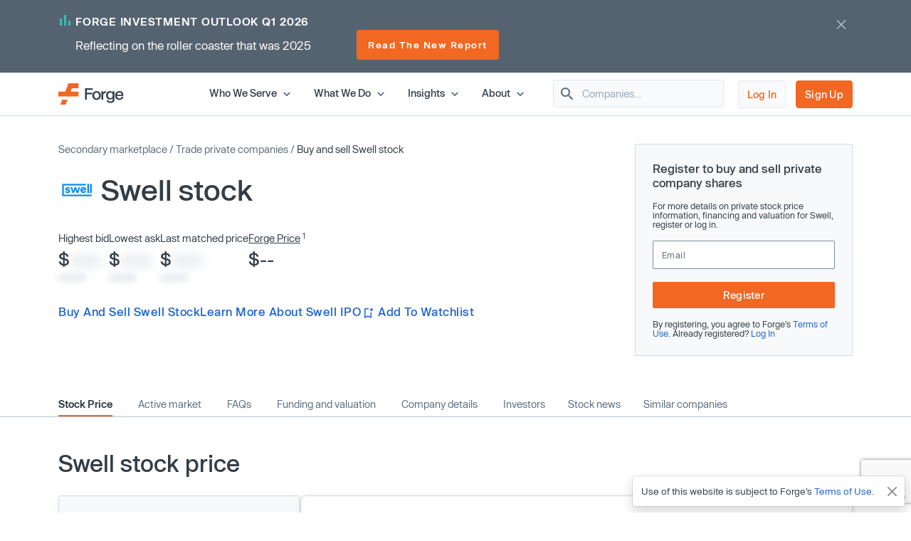

--- FILE ---
content_type: text/html; charset=utf-8
request_url: https://forgeglobal.com/swell_stock/
body_size: 31539
content:
<!doctype html>
<html lang="en">
<head>
	<script>dataLayer = [];</script>
		<script src="https://cdn.cookielaw.org/scripttemplates/otSDKStub.js"  type="text/javascript" charset="UTF-8" data-domain-script="3b477f15-d273-4729-93ee-3fecba35df26" ></script>
	<script type="text/javascript">function OptanonWrapper() { }</script>
		<script>(function(w,d,s,l,i){w[l]=w[l]||[];w[l].push({'gtm.start':
	new Date().getTime(),event:'gtm.js'});var f=d.getElementsByTagName(s)[0],
	j=d.createElement(s),dl=l!='dataLayer'?'&l='+l:'';j.async=true;j.src=
	'https://www.googletagmanager.com/gtm.js?id='+i+dl;f.parentNode.insertBefore(j,f);
	})(window,document,'script','dataLayer','GTM-T7BF4C');</script>
	    <meta charset="utf-8">
	<meta name="viewport" content="width=device-width, initial-scale=1, shrink-to-fit=no, maximum-scale=5">
	<link rel="canonical" href="https://forgeglobal.com/swell_stock/"/>
	<meta property="og:url" content="https://forgeglobal.com/swell_stock/">
	<meta name="facebook-domain-verification" content="fybf7i7nlnn3k1ls1kfek565zr7elv" />
	<meta name='zd-site-verification' content='cg3ynd36y24v0tvp6mvbj' />
	<title>Invest and Sell Swell Stock - Forge</title><meta property="og:title" content="Invest and Sell Swell Stock - Forge"><meta name="twitter:title" content="Invest and Sell Swell Stock - Forge"><meta property="og:type" content="website">        <meta property="og:image" content="https://forgeglobal.com/site/images/Forge_The_private_market_future_starts_now.png">
        <meta property="og:image:width" content="1200">
        <meta property="og:image:height" content="630">
        <meta name="description" content="Ways to invest in Swell stock. Invest in proven Energy companies like Swell at ForgeGlobal.com.">
        <meta property="og:description" content="Ways to invest in Swell stock. Invest in proven Energy companies like Swell at ForgeGlobal.com.">
        <meta name="twitter:description" content="Ways to invest in Swell stock. Invest in proven Energy companies like Swell at ForgeGlobal.com.">
        <meta name="robots" content="all">    <link rel="shortcut icon" href="/favicon.ico">
	<link rel="icon" type="image/png" href="/favicon-16x16.png" sizes="32x32">
	<link rel="icon" type="image/png" href="/favicon-32x32.png" sizes="32x32">
	<link rel="icon" type="image/png" href="/android-chrome-192x192.png" sizes="192x192">
	<link rel="icon" type="image/png" href="/favicon-384x384.png" sizes="384x384">
	<link rel="icon" type="image/png" href="/android-chrome-512x512.png" sizes="512x512">
	<link rel="apple-touch-icon" href="/apple-touch-icon.png">
	<link rel="manifest" href="/site.webmanifest" crossorigin="use-credentials">
	<link href="/site/css/app.v328.min.css" rel="stylesheet"><script type="application/ld+json">{"@context":"https://schema.org","@type":"Organization","name":"Forge Global","legalName":"Forge Global, Inc.","alternateName":"Forge","url":"https://forgeglobal.com","logo":"https://forgeglobal.com/site/images/forge_logo.svg","foundingDate":"2014","address":"415 Mission St., Suite 5510, San Francisco, CA 94105","telephone":"(800) 279-7754","sameAs":["https://www.facebook.com/ForgeGlobal/","https://twitter.com/Forge_Global","https://www.instagram.com/forge_global/","https://www.linkedin.com/company/forgeglobal/"]}</script><script type="application/ld+json">{"@context":"https://schema.org","@type":"BreadcrumbList","itemListElement":[{"@type":"ListItem","position":1,"item":{"@id":"https://forgeglobal.com/forge-markets/","name":"Secondary Marketplace"}},{"@type":"ListItem","position":2,"item":{"@id":"https://forgeglobal.com/search-companies/","name":"Trade Private Companies"}},{"@type":"ListItem","position":3,"item":{"@id":"https://forgeglobal.com/swell_stock/","name":"Buy or Sell Swell Stock"}}]}</script><script type="application/ld+json">{"@context":"https://schema.org","@type":"WebPage","@id":"https://forgeglobal.com/swell_stock/","url":"https://forgeglobal.com/swell_stock/","name":"Swell Stock","description":"Ways to invest in Swell stock. Invest in proven Energy companies like Swell at ForgeGlobal.com.","publisher":{"@type":"Organization","name":"Forge Global","logo":"https://forgeglobal.com/site/images/forge_logo.svg"},"datePublished":"2022-11-30","dateModified":"2026-01-26"}</script><script type="application/ld+json">{"@context":"https://schema.org","@type":"FAQPage","mainEntity":[{"@type":"Question","name":"Can you buy Swell stock?", "acceptedAnswer":{"@type":"Answer","text":"As Swell is a private company, purchasing its stock is not available to everyone. To buy the stock of a private company like Swell, you must be an <a href=\"\/insights\/private-market-education\/accredited-investors-qualified-clients-qualified-purchasers-who-can-invest\/\" target=\"_blank\">accredited investor<\/a>. If you meet the accreditation criteria, you can register for <a href=\"https:\/\/auth.forgeglobal.com\/signup\" target=\"_blank\">Forge<\/a> to buy private market stock on our secondary marketplace. If you are not accredited, find out how to begin the process and qualify for new investment opportunities."}},{"@type":"Question","name":"How to buy Swell stock?", "acceptedAnswer":{"@type":"Answer","text":"<p>To invest in a private company like Swell through Forge, you must first qualify as an <a href=\"\/insights\/private-market-education\/accredited-investors-qualified-clients-qualified-purchasers-who-can-invest\/\" target=\"_blank\">accredited investor<\/a>. <a href=\"https:\/\/auth.forgeglobal.com\/signup\" target=\"_blank\">Create your account<\/a>. Verify your identity and accreditation status to access Forge\u2019s real-time marketplace.<\/p><ol><li><b>Explore opportunities.<\/b> Browse companies with active bids and asks, plus data-driven pricing insights like historical trades and Forge Price\u2122.<\/li><li><b>Submit or negotiate a bid.<\/b> Place a bid or engage with existing asks\u2014self-directed and fully transparent.<\/li><li><b>Complete your trade.<\/b> Forge handles paperwork and approvals, with settlement typically in 45-60 days.<\/li><\/ol> If you\u2019d like additional guidance, Forge <a href=\"\/insights\/private-market-education\/introduction-to-the-role-of-a-forge-private-market-specialist\/\" target=\"_blank\">private market specialists<\/a> are available to help."}},{"@type":"Question","name":"Can you sell Swell stock?", "acceptedAnswer":{"@type":"Answer","text":"<p>Yes, as a shareholder, you may be able to sell your Swell shares through Forge\u2019s private market platform\u2014subject to company policies and market interest.<\/p><p>To get started:<\/p><ol><li><a href=\"https:\/\/auth.forgeglobal.com\/signup\" target=\"_blank\">Create a Forge account<\/a> and complete identity and ownership verification.<\/li><li>Submit a sell order (ask) by specifying your desired price, quantity and share class.<\/li><li>Forge will work to match your order with interested buyers in the marketplace.<\/li><li>If a match occurs, Forge coordinates the necessary company approvals and compliance checks, including any transfer restrictions or right of first refusal (ROFR) processes Swell may have in place.<\/li><\/ol> Please note that the ability to complete a transaction depends on Swell\u2019s secondary trading policies, available demand and transaction approvals. While liquidity is not guaranteed, listing your shares on Forge allows you to signal interest and potentially connect with qualified buyers."}},{"@type":"Question","name":"How to sell Swell stock?", "acceptedAnswer":{"@type":"Answer","text":"<ol><li><a href=\"https:\/\/auth.forgeglobal.com\/signup\" target=\"_blank\">Create a free Forge account<\/a> to access Forge\u2019s next generation marketplace<\/li><li>Explore potential demand for your shares and view live market interest<\/li><li>Use proprietary pricing insights and market data to assess timing and valuation<\/li><li>Submit an indication to sell, negotiate terms, complete the transaction and receive your payment<\/li><\/ol>"}},{"@type":"Question","name":"Is Swell a public company?", "acceptedAnswer":{"@type":"Answer","text":"No, Swell is a privately held company and is currently not publicly traded on any stock markets including NYSE or NASDAQ."}},{"@type":"Question","name":"What is Swell\u2019s stock price?", "acceptedAnswer":{"@type":"Answer","text":"Swell is a privately held company and therefore does not have a public stock price. However, you may access Swell private market stock price with <a href=\"\/forge-data\/\" target=\"_blank\">Forge Data<\/a>."}},{"@type":"Question","name":"What is Swell\u2019s stock ticker symbol?", "acceptedAnswer":{"@type":"Answer","text":"Swell does not have an official ticker symbol because this company is not currently publicly traded."}},{"@type":"Question","name":"Can institutional investors buy and sell private market stocks?", "acceptedAnswer":{"@type":"Answer","text":"Yes. As one of the largest trading platform for the private market, Forge helps institutional investors seek liquidity as they buy and sell private stock for their portfolios or their clients. Our private market specialists have decades of experience working with institutional firms. <a href=\"\/who-we-serve\/venture-capital-firms\/\" target=\"_blank\">Learn more<\/a> or register today to get started."}}]}</script>	<script>window.Flourish = {};</script>
</head>
<body class="page-swell_stock company">
	<!-- Google Tag Manager (noscript) -->
	<noscript><iframe src="https://www.googletagmanager.com/ns.html?id=GTM-T7BF4C"
	height="0" width="0" style="display:none;visibility:hidden"></iframe></noscript>
	<!-- End Google Tag Manager (noscript) -->	<script src="/site/js/ld.v6.js"></script>
<header class="c-topnav v3">
	<div id="headerOverlay2"></div>
	<div id="topBanner" class="banner-notification"><div class="container">
				<div class="d-flex justify-content-between">
					<div class="copy">
						<div class="line1"><img src="/site/images/pmu/banner/chart-icon.svg" width="15" height="17" alt="Forge chart icon" class="chart-icon"><span>Forge Investment Outlook Q1 2026</span></div>
						<div class="d-lg-flex justify-content-between align-items-center">
							<div class="line2">Reflecting on the roller coaster that was 2025</div><div class="button-container"><a href="https://forgeglobal.com/insights/forge-investment-outlook/q1-2026-investment-outlook/" class="orange view-button">Read The New Report</a></div></div></div>
					<div class="close"><img src="/site/images/pmu/banner/close-icon.svg" alt="Forge close icon" width="32" height="32" class="close-icon"></div>
				</div>
			</div></div>	<div class="top-area">
		<div class="container">
			<div class="d-flex justify-content-between align-items-center">
				<div class="header-left"><a href="/" aria-label="Forge Global Homepage"><svg xmlns="http://www.w3.org/2000/svg" width="92" height="30" viewBox="0 0 92 30" fill="none">
						<g clip-path="url(#clip0_638_7084)">
							<path d="M0 18.6071H28.226V11.6294H17.1879L18.9619 6.97766H28.226V0H14.1524L9.73719 11.6294H0V18.6071Z" fill="#F26722" />
							<path d="M2.75953 30H10.2103L12.8515 23.0223H5.40079L2.75953 30Z" fill="#F26722" />
							<path d="M40.092 9.26425V13.167H47.3851V15.4535H40.092V23.0225H37.4902V6.97778H48.2918V9.26425H40.092Z" fill="#333D46" />
							<path d="M47.7793 17.1486C47.7793 13.4035 50.0263 10.9988 53.6926 10.9988C57.3588 10.9988 59.6058 13.3641 59.6058 17.1486C59.6058 20.8937 57.3588 23.2984 53.6926 23.2984C50.0263 23.2984 47.7793 20.8937 47.7793 17.1486ZM57.0434 17.1486C57.0434 14.5073 55.8213 13.0093 53.6926 13.0093C51.5638 13.0093 50.3417 14.5073 50.3417 17.1486C50.3417 19.7899 51.5638 21.2879 53.6926 21.2879C55.8213 21.2879 57.0434 19.7505 57.0434 17.1486Z" fill="#333D46" />
							<path d="M67.0171 11.1959V13.6401C66.7412 13.6006 66.4652 13.5612 66.1498 13.5612C62.9961 13.5612 62.9567 16.3208 62.9567 17.9765V22.983H60.4337V11.2748H62.9173V13.2459C63.5874 11.9055 64.6912 11.1565 66.2681 11.1565C66.5441 11.1565 66.7806 11.1565 67.0171 11.1959Z" fill="#333D46" />
							<path d="M78.7648 22.7071C78.7648 25.6243 76.8726 27.6348 73.1275 27.6348C69.8949 27.6348 68.0027 26.1368 67.6873 23.8109H70.2103C70.5651 25.0724 71.5901 25.6637 73.1275 25.6637C75.2563 25.6637 76.2418 24.5993 76.2418 22.7071V20.8543C75.4928 22.0369 74.2707 22.8648 72.3391 22.8648C69.2642 22.8648 67.096 20.6966 67.096 16.9121C67.096 13.167 69.2642 10.9988 72.3391 10.9988C74.2707 10.9988 75.4928 11.8267 76.2418 12.9699V11.2353H78.7648V22.7071ZM76.3601 16.9121C76.3601 14.5862 75.138 12.9699 72.9698 12.9699C70.8016 12.9699 69.6584 14.665 69.6584 16.9121C69.6584 19.1985 70.8016 20.8543 72.9698 20.8543C75.138 20.8937 76.3601 19.238 76.3601 16.9121Z" fill="#333D46" />
							<path d="M91.5375 17.8188H82.234C82.4705 19.987 83.732 21.3273 85.7425 21.3273C87.4771 21.3273 88.5809 20.3812 88.9357 19.1197H91.4981C90.9462 21.8398 88.7385 23.2984 85.7425 23.2984C81.9186 23.2984 79.6715 20.8148 79.6715 17.1486C79.6715 13.4824 82.0368 10.9988 85.7425 10.9988C89.5664 10.9988 91.774 13.6795 91.5375 17.8188ZM88.9751 16.0842C88.8568 14.4679 87.8318 12.9699 85.7031 12.9699C83.8108 12.9699 82.6282 14.1131 82.3522 16.0842H88.9751Z" fill="#333D46" />
						</g>
						<defs>
							<clipPath id="clip0_638_7084">
								<rect width="91.5548" height="30" fill="white" />
							</clipPath>
						</defs>
					</svg></a></div>
				<div class="header-right">
					<div class="d-flex justify-content-end align-items-center right-area">
						<div class="top-level">
							<span class="item-container" data-index="top_level_0"><span class="submenu-container"><span>
												<svg width="30" height="14" viewBox="0 0 148 70" fill="none" xmlns="http://www.w3.org/2000/svg"  style="margin-left:3rem">
													<path d="M54.6526 8.60577C64.8669 -2.86858 82.8029 -2.86859 93.0172 8.60576L147.67 70H73.8349H0L54.6526 8.60577Z" fill="white" />
													<path fill-rule="evenodd" clip-rule="evenodd" d="M139.5 70L88.2217 12.8747C80.5609 4.26898 67.1089 4.26898 59.4481 12.8748L9 70H139.5ZM93.0172 8.60576C82.8029 -2.86859 64.8669 -2.86858 54.6526 8.60577L0 70H147.67L93.0172 8.60576Z" fill="#D3DCE2" />
												</svg>
												<span class="d-flex flex-row"><span class="first-column"  style="width:13rem;">
														<span class="submenu_item" data-column="submenu_0_0"><svg xmlns="http://www.w3.org/2000/svg" width="14" height="14" viewBox="0 0 14 14" fill="none">
													<path d="M4.30508 12.2558C4.59091 12.5416 5.05174 12.5416 5.33758 12.2558L10.1851 7.4083C10.4126 7.1808 10.4126 6.8133 10.1851 6.5858L5.33758 1.7383C5.05174 1.45247 4.59091 1.45247 4.30508 1.7383C4.01924 2.02413 4.01924 2.48497 4.30508 2.7708L8.52841 6.99997L4.29924 11.2291C4.01924 11.5091 4.01924 11.9758 4.30508 12.2558Z" fill="#5F6E7C"/>
												</svg>Individual Investors</span><a href="/who-we-serve/employee-shareholders/" class="submenu_item">Employee Shareholders</a><span class="submenu_item" data-column="submenu_0_2"><svg xmlns="http://www.w3.org/2000/svg" width="14" height="14" viewBox="0 0 14 14" fill="none">
													<path d="M4.30508 12.2558C4.59091 12.5416 5.05174 12.5416 5.33758 12.2558L10.1851 7.4083C10.4126 7.1808 10.4126 6.8133 10.1851 6.5858L5.33758 1.7383C5.05174 1.45247 4.59091 1.45247 4.30508 1.7383C4.01924 2.02413 4.01924 2.48497 4.30508 2.7708L8.52841 6.99997L4.29924 11.2291C4.01924 11.5091 4.01924 11.9758 4.30508 12.2558Z" fill="#5F6E7C"/>
												</svg>Institutional Investors</span><a href="/who-we-serve/private-companies/" class="submenu_item">Private Companies</a>													</span><span class="n_column column_0 submenu_0_0"><a href="/who-we-serve/investors/" class="menu_item"><span class="link_label">Accredited Investors</span></a><a href="/who-we-serve/seed-angel-investors/" class="menu_item"><span class="link_label">Seed &amp; Angel Investors</span></a></span><span class="n_column column_0 submenu_0_2" style="width:18rem;"><a href="/who-we-serve/asset-managers-and-hedge-funds/" class="menu_item"><span class="link_label">Asset Managers &amp; Hedge Funds</span></a><a href="/who-we-serve/family-offices/" class="menu_item"><span class="link_label">Family Offices</span></a><a href="/who-we-serve/venture-capital-firms/" class="menu_item"><span class="link_label">Venture Capital Firms</span></a><a href="/who-we-serve/wealth-managers-and-rias/" class="menu_item"><span class="link_label">Wealth Managers &amp; RIAs</span></a></span></span></span></span><span class="top-level">Who We Serve<svg xmlns="http://www.w3.org/2000/svg" width="20" height="20" viewBox="0 0 20 20" fill="none">
												<path d="M13.2333 7.74167L9.99998 10.975L6.76665 7.74167C6.44165 7.41667 5.91665 7.41667 5.59165 7.74167C5.26665 8.06667 5.26665 8.59167 5.59165 8.91667L9.41665 12.7417C9.74165 13.0667 10.2667 13.0667 10.5917 12.7417L14.4166 8.91667C14.7416 8.59167 14.7416 8.06667 14.4166 7.74167C14.0916 7.42501 13.5583 7.41667 13.2333 7.74167Z" fill="#5F6E7C" />
											</svg></span></span><span class="item-container" data-index="top_level_1"><span class="submenu-container"><span>
												<svg width="30" height="14" viewBox="0 0 148 70" fill="none" xmlns="http://www.w3.org/2000/svg"  style="margin-left:2rem">
													<path d="M54.6526 8.60577C64.8669 -2.86858 82.8029 -2.86859 93.0172 8.60576L147.67 70H73.8349H0L54.6526 8.60577Z" fill="white" />
													<path fill-rule="evenodd" clip-rule="evenodd" d="M139.5 70L88.2217 12.8747C80.5609 4.26898 67.1089 4.26898 59.4481 12.8748L9 70H139.5ZM93.0172 8.60576C82.8029 -2.86859 64.8669 -2.86858 54.6526 8.60577L0 70H147.67L93.0172 8.60576Z" fill="#D3DCE2" />
												</svg>
												<span class="d-flex flex-row"><span class="first-column"  style="min-height:7.125rem;width:14rem;">
														<span class="submenu_item" data-column="submenu_1_0"><svg xmlns="http://www.w3.org/2000/svg" width="14" height="14" viewBox="0 0 14 14" fill="none">
													<path d="M4.30508 12.2558C4.59091 12.5416 5.05174 12.5416 5.33758 12.2558L10.1851 7.4083C10.4126 7.1808 10.4126 6.8133 10.1851 6.5858L5.33758 1.7383C5.05174 1.45247 4.59091 1.45247 4.30508 1.7383C4.01924 2.02413 4.01924 2.48497 4.30508 2.7708L8.52841 6.99997L4.29924 11.2291C4.01924 11.5091 4.01924 11.9758 4.30508 12.2558Z" fill="#5F6E7C"/>
												</svg>Trading</span><span class="submenu_item" data-column="submenu_1_1"><svg xmlns="http://www.w3.org/2000/svg" width="14" height="14" viewBox="0 0 14 14" fill="none">
													<path d="M4.30508 12.2558C4.59091 12.5416 5.05174 12.5416 5.33758 12.2558L10.1851 7.4083C10.4126 7.1808 10.4126 6.8133 10.1851 6.5858L5.33758 1.7383C5.05174 1.45247 4.59091 1.45247 4.30508 1.7383C4.01924 2.02413 4.01924 2.48497 4.30508 2.7708L8.52841 6.99997L4.29924 11.2291C4.01924 11.5091 4.01924 11.9758 4.30508 12.2558Z" fill="#5F6E7C"/>
												</svg>Data</span><span class="submenu_item" data-column="submenu_1_2"><svg xmlns="http://www.w3.org/2000/svg" width="14" height="14" viewBox="0 0 14 14" fill="none">
													<path d="M4.30508 12.2558C4.59091 12.5416 5.05174 12.5416 5.33758 12.2558L10.1851 7.4083C10.4126 7.1808 10.4126 6.8133 10.1851 6.5858L5.33758 1.7383C5.05174 1.45247 4.59091 1.45247 4.30508 1.7383C4.01924 2.02413 4.01924 2.48497 4.30508 2.7708L8.52841 6.99997L4.29924 11.2291C4.01924 11.5091 4.01924 11.9758 4.30508 12.2558Z" fill="#5F6E7C"/>
												</svg>Liquidity Programs</span><span class="submenu_item" data-column="submenu_1_3"><svg xmlns="http://www.w3.org/2000/svg" width="14" height="14" viewBox="0 0 14 14" fill="none">
													<path d="M4.30508 12.2558C4.59091 12.5416 5.05174 12.5416 5.33758 12.2558L10.1851 7.4083C10.4126 7.1808 10.4126 6.8133 10.1851 6.5858L5.33758 1.7383C5.05174 1.45247 4.59091 1.45247 4.30508 1.7383C4.01924 2.02413 4.01924 2.48497 4.30508 2.7708L8.52841 6.99997L4.29924 11.2291C4.01924 11.5091 4.01924 11.9758 4.30508 12.2558Z" fill="#5F6E7C"/>
												</svg>Retirement</span>													</span><span class="n_column column_0 submenu_1_0"><span class="column-title">Individual Investing</span><a href="/forge-marketplace/" class="menu_item"><span class="link_label">Forge Marketplace</span><span class="menu_item_desc">Find new private company investment opportunities​</span></a><a href="/search-companies/" class="menu_item"><span class="link_label">Browse Companies</span></a></span><span class="n_column column_1 submenu_1_0"><span class="column-title">Institutional Trading</span><a href="/forge-pro/" class="menu_item"><span class="link_label">Forge Pro</span><span class="menu_item_desc">Trade private companies with Forge&rsquo;s institutional brokerage tool​</span></a></span><span class="n_column column_0 submenu_1_1" style="width:16rem;"><a href="/forge-price/" class="menu_item"><span class="link_label">Forge Price</span><span class="menu_item_desc">A proprietary indicative price, calculated daily, for approximately 200 pre-IPO companies</span></a><a href="/forge-data/" class="menu_item"><span class="link_label">Forge Data</span><span class="menu_item_desc">Analyze private markets via Forge&rsquo;s intuitive web application​</span></a></span><span class="n_column column_1 submenu_1_1" style="width:19rem;"><a href="/private-market-index/" class="menu_item"><span class="link_label">Forge Private Market Index​</span><span class="menu_item_desc">Monitor a benchmark for actively traded private companies ​</span></a><a href="/accuidity-private-market-index/" class="menu_item"><span class="link_label">Forge Accuidity Private Market Index​</span><span class="menu_item_desc">Invest in an institutionally-managed diversified basket of private companies (QPs only)​</span></a></span><span class="n_column column_0 submenu_1_2"><a href="/forge-liquidity-programs/" class="menu_item"><span class="link_label">Liquidity Programs</span><span class="menu_item_desc">Retain and reward employees with company-sponsored liquidity solutions like tender offers and customized programs</span></a></span><span class="n_column column_0 submenu_1_3"><span class="column-title">Self-Directed IRA</span><a href="https://forgetrust.com/?utm_source=forgeglobal&utm_medium=topnav" class="menu_item" target="_blank"><span class="link_label">Forge Trust</span><span class="menu_item_desc">Invest in private companies and other alternative assets through a tax-advantaged Self-Directed IRA</span></a></span></span></span></span><span class="top-level">What We Do<svg xmlns="http://www.w3.org/2000/svg" width="20" height="20" viewBox="0 0 20 20" fill="none">
												<path d="M13.2333 7.74167L9.99998 10.975L6.76665 7.74167C6.44165 7.41667 5.91665 7.41667 5.59165 7.74167C5.26665 8.06667 5.26665 8.59167 5.59165 8.91667L9.41665 12.7417C9.74165 13.0667 10.2667 13.0667 10.5917 12.7417L14.4166 8.91667C14.7416 8.59167 14.7416 8.06667 14.4166 7.74167C14.0916 7.42501 13.5583 7.41667 13.2333 7.74167Z" fill="#5F6E7C" />
											</svg></span></span><span class="item-container" data-index="top_level_2"><span class="submenu-container"><span>
												<svg width="30" height="14" viewBox="0 0 148 70" fill="none" xmlns="http://www.w3.org/2000/svg"  style="margin-left:2rem">
													<path d="M54.6526 8.60577C64.8669 -2.86858 82.8029 -2.86859 93.0172 8.60576L147.67 70H73.8349H0L54.6526 8.60577Z" fill="white" />
													<path fill-rule="evenodd" clip-rule="evenodd" d="M139.5 70L88.2217 12.8747C80.5609 4.26898 67.1089 4.26898 59.4481 12.8748L9 70H139.5ZM93.0172 8.60576C82.8029 -2.86859 64.8669 -2.86858 54.6526 8.60577L0 70H147.67L93.0172 8.60576Z" fill="#D3DCE2" />
												</svg>
												<span class="d-flex flex-row"><span class="first-column"  style="width:16rem;">
														<a href="/insights/" class="submenu_item">All insights</a><span class="submenu_item" data-column="submenu_2_1"><svg xmlns="http://www.w3.org/2000/svg" width="14" height="14" viewBox="0 0 14 14" fill="none">
													<path d="M4.30508 12.2558C4.59091 12.5416 5.05174 12.5416 5.33758 12.2558L10.1851 7.4083C10.4126 7.1808 10.4126 6.8133 10.1851 6.5858L5.33758 1.7383C5.05174 1.45247 4.59091 1.45247 4.30508 1.7383C4.01924 2.02413 4.01924 2.48497 4.30508 2.7708L8.52841 6.99997L4.29924 11.2291C4.01924 11.5091 4.01924 11.9758 4.30508 12.2558Z" fill="#5F6E7C"/>
												</svg>Reports and highlights</span><span class="submenu_item" data-column="submenu_2_2"><svg xmlns="http://www.w3.org/2000/svg" width="14" height="14" viewBox="0 0 14 14" fill="none">
													<path d="M4.30508 12.2558C4.59091 12.5416 5.05174 12.5416 5.33758 12.2558L10.1851 7.4083C10.4126 7.1808 10.4126 6.8133 10.1851 6.5858L5.33758 1.7383C5.05174 1.45247 4.59091 1.45247 4.30508 1.7383C4.01924 2.02413 4.01924 2.48497 4.30508 2.7708L8.52841 6.99997L4.29924 11.2291C4.01924 11.5091 4.01924 11.9758 4.30508 12.2558Z" fill="#5F6E7C"/>
												</svg>News and trends</span><span class="submenu_item" data-column="submenu_2_3"><svg xmlns="http://www.w3.org/2000/svg" width="14" height="14" viewBox="0 0 14 14" fill="none">
													<path d="M4.30508 12.2558C4.59091 12.5416 5.05174 12.5416 5.33758 12.2558L10.1851 7.4083C10.4126 7.1808 10.4126 6.8133 10.1851 6.5858L5.33758 1.7383C5.05174 1.45247 4.59091 1.45247 4.30508 1.7383C4.01924 2.02413 4.01924 2.48497 4.30508 2.7708L8.52841 6.99997L4.29924 11.2291C4.01924 11.5091 4.01924 11.9758 4.30508 12.2558Z" fill="#5F6E7C"/>
												</svg>Private market education</span><span class="submenu_item" data-column="submenu_2_4"><svg xmlns="http://www.w3.org/2000/svg" width="14" height="14" viewBox="0 0 14 14" fill="none">
													<path d="M4.30508 12.2558C4.59091 12.5416 5.05174 12.5416 5.33758 12.2558L10.1851 7.4083C10.4126 7.1808 10.4126 6.8133 10.1851 6.5858L5.33758 1.7383C5.05174 1.45247 4.59091 1.45247 4.30508 1.7383C4.01924 2.02413 4.01924 2.48497 4.30508 2.7708L8.52841 6.99997L4.29924 11.2291C4.01924 11.5091 4.01924 11.9758 4.30508 12.2558Z" fill="#5F6E7C"/>
												</svg>Tips and tutorials</span>													</span><span class="n_column column_0 submenu_2_1" style="width:20rem;"><a href="/insights/forge-investment-outlook/" class="menu_item"><span class="link_label">Forge Investment Outlook</span></a><a href="/insights/private-market-updates/" class="menu_item"><span class="link_label">Private Market Updates</span></a><a href="/tech-ipo-calendar-2026/" class="menu_item"><span class="link_label">IPO calendar</span></a><a href="/private-magnificent-7/" class="menu_item"><span class="link_label">Private Magnificent 7</span></a></span><span class="n_column column_0 submenu_2_2" style="width:20rem;"><a href="/insights/emerging-trends/" class="menu_item"><span class="link_label">Emerging trends</span></a><a href="/insights/private-company-news/" class="menu_item"><span class="link_label">Private company news</span></a><a href="/insights/upcoming-ipos/" class="menu_item"><span class="link_label">Upcoming IPOs</span></a></span><span class="n_column column_0 submenu_2_3" style="width:20rem;"><a href="/insights/private-market-education" class="menu_item"><span class="link_label">All guides</span></a><a href="/insights/private-market-education/#Private-market-basics" class="menu_item"><span class="link_label">Private market basics</span></a><a href="/insights/private-market-education/#Private-shares-transactions" class="menu_item"><span class="link_label">Private shares transactions</span></a><a href="/insights/private-market-education/#Valuations-pricing-and-market-trends" class="menu_item"><span class="link_label">Valuations, pricing and market trends</span></a><a href="/insights/private-market-education/#Selling-in-the-private-market" class="menu_item"><span class="link_label">Selling in the private market</span></a><a href="/faqs/" class="menu_item"><span class="link_label">FAQs</span></a><a href="/insights/glossary/" class="menu_item"><span class="link_label">Glossary</span></a></span><span class="n_column column_0 submenu_2_4" style="width:20rem;"><a href="/insights/tips-and-tutorials/exploring-a-company-page-and-initiating-trades-in-the-forge-marketplace/" class="menu_item"><span class="link_label">Company page and trades</span></a><a href="/insights/tips-and-tutorials/how-to-obtain-proof-of-ownership-for-private-company-shares/" class="menu_item"><span class="link_label">Proof of ownership</span></a><a href="/insights/tips-and-tutorials/submitting-a-bid-or-ask-in-the-marketplace/" class="menu_item"><span class="link_label">Bid and ask submissions</span></a><a href="/insights/tips-and-tutorials/what-are-forge-fund-offerings-and-how-do-they-work-on-forge/" class="menu_item"><span class="link_label">Forge fund offerings</span></a></span></span></span></span><span class="top-level">Insights<svg xmlns="http://www.w3.org/2000/svg" width="20" height="20" viewBox="0 0 20 20" fill="none">
												<path d="M13.2333 7.74167L9.99998 10.975L6.76665 7.74167C6.44165 7.41667 5.91665 7.41667 5.59165 7.74167C5.26665 8.06667 5.26665 8.59167 5.59165 8.91667L9.41665 12.7417C9.74165 13.0667 10.2667 13.0667 10.5917 12.7417L14.4166 8.91667C14.7416 8.59167 14.7416 8.06667 14.4166 7.74167C14.0916 7.42501 13.5583 7.41667 13.2333 7.74167Z" fill="#5F6E7C" />
											</svg></span></span><span class="item-container" data-index="top_level_3"><span class="submenu-container"><span>
												<svg width="30" height="14" viewBox="0 0 148 70" fill="none" xmlns="http://www.w3.org/2000/svg"  style="margin-left:1.5rem">
													<path d="M54.6526 8.60577C64.8669 -2.86858 82.8029 -2.86859 93.0172 8.60576L147.67 70H73.8349H0L54.6526 8.60577Z" fill="white" />
													<path fill-rule="evenodd" clip-rule="evenodd" d="M139.5 70L88.2217 12.8747C80.5609 4.26898 67.1089 4.26898 59.4481 12.8748L9 70H139.5ZM93.0172 8.60576C82.8029 -2.86859 64.8669 -2.86858 54.6526 8.60577L0 70H147.67L93.0172 8.60576Z" fill="#D3DCE2" />
												</svg>
												<span class="d-flex flex-row"><span class="first-column"  style="width:11rem;">
														<a href="/about/" class="submenu_item">About Us</a><a href="/team/" class="submenu_item">Leadership</a><a href="https://ir.forgeglobal.com/overview/default.aspx" class="submenu_item" target="_blank">Investor Relations</a><a href="/people-and-culture/" class="submenu_item">People &amp; Culture</a><a href="/careers/" class="submenu_item">Careers</a>													</span></span></span></span><span class="top-level">About<svg xmlns="http://www.w3.org/2000/svg" width="20" height="20" viewBox="0 0 20 20" fill="none">
												<path d="M13.2333 7.74167L9.99998 10.975L6.76665 7.74167C6.44165 7.41667 5.91665 7.41667 5.59165 7.74167C5.26665 8.06667 5.26665 8.59167 5.59165 8.91667L9.41665 12.7417C9.74165 13.0667 10.2667 13.0667 10.5917 12.7417L14.4166 8.91667C14.7416 8.59167 14.7416 8.06667 14.4166 7.74167C14.0916 7.42501 13.5583 7.41667 13.2333 7.74167Z" fill="#5F6E7C" />
											</svg></span></span>						</div>
													<div id="header-company-search" class="company-search-widget" data-module="Company Search">
								<div class="inner">
									<svg xmlns="http://www.w3.org/2000/svg" width="24" height="24" viewBox="0 0 24 24" fill="none">
										<path d="M15.4996 14H14.7096L14.4296 13.73C15.6296 12.33 16.2496 10.42 15.9096 8.39002C15.4396 5.61002 13.1196 3.39002 10.3196 3.05002C6.08965 2.53002 2.52965 6.09001 3.04965 10.32C3.38965 13.12 5.60965 15.44 8.38965 15.91C10.4196 16.25 12.3296 15.63 13.7296 14.43L13.9996 14.71V15.5L18.2496 19.75C18.6596 20.16 19.3296 20.16 19.7396 19.75C20.1496 19.34 20.1496 18.67 19.7396 18.26L15.4996 14ZM9.49965 14C7.00965 14 4.99965 11.99 4.99965 9.50002C4.99965 7.01002 7.00965 5.00002 9.49965 5.00002C11.9896 5.00002 13.9996 7.01002 13.9996 9.50002C13.9996 11.99 11.9896 14 9.49965 14Z" fill="#5F6E7C" />
									</svg><input type="text" placeholder="Companies&hellip;" class="header-search" />
									<div class="results">
										<div class="instr">Please enter 2 or more characters</div>
										<div class="list"></div>
										<div class="all"><a href="/search-companies/">See All Companies</a></div>
									</div>
								</div>
							</div>
						<a href="https://auth.forgeglobal.com" class="link-1" rel="nofollow">Log In</a><a href="https://auth.forgeglobal.com/signup" class="link-2" rel="nofollow">Sign Up</a>						<span id="mobileMenuCollapsed" onclick="showMainMobileMenu();"><svg xmlns="http://www.w3.org/2000/svg" width="32" height="32" viewBox="0 0 32 32" fill="none">
								<g clip-path="url(#clip0_533_46612)">
									<path d="M4 24H28V21.3333H4V24ZM4 17.3333H28V14.6667H4V17.3333ZM4 8V10.6667H28V8H4Z" fill="#333D46" />
								</g>
								<defs>
									<clipPath id="clip0_533_46612">
										<rect width="32" height="32" fill="white" />
									</clipPath>
								</defs>
							</svg></span>
						<span id="mobileMenuExpanded" onclick="hideMobileMenu();"><svg xmlns="http://www.w3.org/2000/svg" width="24" height="24" viewBox="0 0 24 24" fill="none">
								<path d="M18.2997 5.70973C17.9097 5.31973 17.2797 5.31973 16.8897 5.70973L11.9997 10.5897L7.10973 5.69973C6.71973 5.30973 6.08973 5.30973 5.69973 5.69973C5.30973 6.08973 5.30973 6.71973 5.69973 7.10973L10.5897 11.9997L5.69973 16.8897C5.30973 17.2797 5.30973 17.9097 5.69973 18.2997C6.08973 18.6897 6.71973 18.6897 7.10973 18.2997L11.9997 13.4097L16.8897 18.2997C17.2797 18.6897 17.9097 18.6897 18.2997 18.2997C18.6897 17.9097 18.6897 17.2797 18.2997 16.8897L13.4097 11.9997L18.2997 7.10973C18.6797 6.72973 18.6797 6.08973 18.2997 5.70973Z" fill="#5F6E7C" />
							</svg></span>
					</div>
				</div>
			</div>
		</div>
	</div>
	<div class="bottom-area">
		<div class="slider-menu">
			<div id="mobileParentMenu">
				<div class="container">
												<div onclick="showMobileMenu(0);"><svg xmlns="http://www.w3.org/2000/svg" width="14" height="14" viewBox="0 0 14 14" fill="none">
									<path d="M4.30508 12.2558C4.59091 12.5416 5.05174 12.5416 5.33758 12.2558L10.1851 7.4083C10.4126 7.1808 10.4126 6.8133 10.1851 6.5858L5.33758 1.7383C5.05174 1.45247 4.59091 1.45247 4.30508 1.7383C4.01924 2.02413 4.01924 2.48497 4.30508 2.7708L8.52841 6.99997L4.29924 11.2291C4.01924 11.5091 4.01924 11.9758 4.30508 12.2558Z" fill="#5F6E7C" />
								</svg>Who We Serve</div>							<div onclick="showMobileMenu(1);"><svg xmlns="http://www.w3.org/2000/svg" width="14" height="14" viewBox="0 0 14 14" fill="none">
									<path d="M4.30508 12.2558C4.59091 12.5416 5.05174 12.5416 5.33758 12.2558L10.1851 7.4083C10.4126 7.1808 10.4126 6.8133 10.1851 6.5858L5.33758 1.7383C5.05174 1.45247 4.59091 1.45247 4.30508 1.7383C4.01924 2.02413 4.01924 2.48497 4.30508 2.7708L8.52841 6.99997L4.29924 11.2291C4.01924 11.5091 4.01924 11.9758 4.30508 12.2558Z" fill="#5F6E7C" />
								</svg>What We Do</div>							<div onclick="showMobileMenu(2);"><svg xmlns="http://www.w3.org/2000/svg" width="14" height="14" viewBox="0 0 14 14" fill="none">
									<path d="M4.30508 12.2558C4.59091 12.5416 5.05174 12.5416 5.33758 12.2558L10.1851 7.4083C10.4126 7.1808 10.4126 6.8133 10.1851 6.5858L5.33758 1.7383C5.05174 1.45247 4.59091 1.45247 4.30508 1.7383C4.01924 2.02413 4.01924 2.48497 4.30508 2.7708L8.52841 6.99997L4.29924 11.2291C4.01924 11.5091 4.01924 11.9758 4.30508 12.2558Z" fill="#5F6E7C" />
								</svg>Insights</div>							<div onclick="showMobileMenu(3);"><svg xmlns="http://www.w3.org/2000/svg" width="14" height="14" viewBox="0 0 14 14" fill="none">
									<path d="M4.30508 12.2558C4.59091 12.5416 5.05174 12.5416 5.33758 12.2558L10.1851 7.4083C10.4126 7.1808 10.4126 6.8133 10.1851 6.5858L5.33758 1.7383C5.05174 1.45247 4.59091 1.45247 4.30508 1.7383C4.01924 2.02413 4.01924 2.48497 4.30508 2.7708L8.52841 6.99997L4.29924 11.2291C4.01924 11.5091 4.01924 11.9758 4.30508 12.2558Z" fill="#5F6E7C" />
								</svg>About</div>				</div>
			</div>
								<div class="n-menu mobile-menu-0">
						<div class="back-button" onclick="mobileMenuBack();">
							<div class="container"><svg xmlns="http://www.w3.org/2000/svg" width="14" height="14" viewBox="0 0 14 14" fill="none">
									<path d="M4.30508 12.2558C4.59091 12.5416 5.05174 12.5416 5.33758 12.2558L10.1851 7.4083C10.4126 7.1808 10.4126 6.8133 10.1851 6.5858L5.33758 1.7383C5.05174 1.45247 4.59091 1.45247 4.30508 1.7383C4.01924 2.02413 4.01924 2.48497 4.30508 2.7708L8.52841 6.99997L4.29924 11.2291C4.01924 11.5091 4.01924 11.9758 4.30508 12.2558Z" fill="#5F6E7C" />
								</svg>Who We Serve</div>
						</div>
						<div class="mobile-nav-menu-outer">
							<div class="container">

								<div class="mobile-nav-dropdown-container"><div class="mobile-nav-dropdown"><svg xmlns="http://www.w3.org/2000/svg" width="20" height="20" viewBox="0 0 20 20" fill="none">
									<path d="M9.4085 12.7416L5.5835 8.9166C5.2585 8.5916 5.2585 8.0666 5.5835 7.7416C5.9085 7.4166 6.4335 7.4166 6.7585 7.7416L10.0002 10.9749L13.2335 7.7416C13.5585 7.4166 14.0835 7.4166 14.4085 7.7416C14.7335 8.0666 14.7335 8.5916 14.4085 8.9166L10.5835 12.7416C10.2668 13.0666 9.7335 13.0666 9.4085 12.7416Z" fill="#333D46"/>
							  	</svg>Individual Investors</div><div class="mobile-nav-dropdown-items"><div><a href="/who-we-serve/investors/" class="mobile_menu_item"><span class="link_label">Accredited Investors</span></a></div><div><a href="/who-we-serve/seed-angel-investors/" class="mobile_menu_item"><span class="link_label">Seed &amp; Angel Investors</span></a></div></div></div><div><a href="/who-we-serve/employee-shareholders/" class="mobile-nav-item">Employee Shareholders</a></div><div class="mobile-nav-dropdown-container"><div class="mobile-nav-dropdown"><svg xmlns="http://www.w3.org/2000/svg" width="20" height="20" viewBox="0 0 20 20" fill="none">
									<path d="M9.4085 12.7416L5.5835 8.9166C5.2585 8.5916 5.2585 8.0666 5.5835 7.7416C5.9085 7.4166 6.4335 7.4166 6.7585 7.7416L10.0002 10.9749L13.2335 7.7416C13.5585 7.4166 14.0835 7.4166 14.4085 7.7416C14.7335 8.0666 14.7335 8.5916 14.4085 8.9166L10.5835 12.7416C10.2668 13.0666 9.7335 13.0666 9.4085 12.7416Z" fill="#333D46"/>
							  	</svg>Institutional Investors</div><div class="mobile-nav-dropdown-items"><div><a href="/who-we-serve/asset-managers-and-hedge-funds/" class="mobile_menu_item"><span class="link_label">Asset Managers &amp; Hedge Funds</span></a></div><div><a href="/who-we-serve/family-offices/" class="mobile_menu_item"><span class="link_label">Family Offices</span></a></div><div><a href="/who-we-serve/venture-capital-firms/" class="mobile_menu_item"><span class="link_label">Venture Capital Firms</span></a></div><div><a href="/who-we-serve/wealth-managers-and-rias/" class="mobile_menu_item"><span class="link_label">Wealth Managers &amp; RIAs</span></a></div></div></div><div><a href="/who-we-serve/private-companies/" class="mobile-nav-item">Private Companies</a></div>							</div>
						</div>
					</div>
								<div class="n-menu mobile-menu-1">
						<div class="back-button" onclick="mobileMenuBack();">
							<div class="container"><svg xmlns="http://www.w3.org/2000/svg" width="14" height="14" viewBox="0 0 14 14" fill="none">
									<path d="M4.30508 12.2558C4.59091 12.5416 5.05174 12.5416 5.33758 12.2558L10.1851 7.4083C10.4126 7.1808 10.4126 6.8133 10.1851 6.5858L5.33758 1.7383C5.05174 1.45247 4.59091 1.45247 4.30508 1.7383C4.01924 2.02413 4.01924 2.48497 4.30508 2.7708L8.52841 6.99997L4.29924 11.2291C4.01924 11.5091 4.01924 11.9758 4.30508 12.2558Z" fill="#5F6E7C" />
								</svg>What We Do</div>
						</div>
						<div class="mobile-nav-menu-outer">
							<div class="container">

								<div class="mobile-nav-dropdown-container"><div class="mobile-nav-dropdown"><svg xmlns="http://www.w3.org/2000/svg" width="20" height="20" viewBox="0 0 20 20" fill="none">
									<path d="M9.4085 12.7416L5.5835 8.9166C5.2585 8.5916 5.2585 8.0666 5.5835 7.7416C5.9085 7.4166 6.4335 7.4166 6.7585 7.7416L10.0002 10.9749L13.2335 7.7416C13.5585 7.4166 14.0835 7.4166 14.4085 7.7416C14.7335 8.0666 14.7335 8.5916 14.4085 8.9166L10.5835 12.7416C10.2668 13.0666 9.7335 13.0666 9.4085 12.7416Z" fill="#333D46"/>
							  	</svg>Trading</div><div class="mobile-nav-dropdown-items"><div class="mobile-column-title">Individual Investing</div><div><a href="/forge-marketplace/" class="mobile_menu_item"><span class="link_label">Forge Marketplace</span><span class="menu_item_desc">Find new private company investment opportunities​</span></a></div><div><a href="/search-companies/" class="mobile_menu_item"><span class="link_label">Browse Companies</span></a></div><div class="mobile-column-title">Institutional Trading</div><div><a href="/forge-pro/" class="mobile_menu_item"><span class="link_label">Forge Pro</span><span class="menu_item_desc">Trade private companies with Forge&rsquo;s institutional brokerage tool​</span></a></div></div></div><div class="mobile-nav-dropdown-container"><div class="mobile-nav-dropdown"><svg xmlns="http://www.w3.org/2000/svg" width="20" height="20" viewBox="0 0 20 20" fill="none">
									<path d="M9.4085 12.7416L5.5835 8.9166C5.2585 8.5916 5.2585 8.0666 5.5835 7.7416C5.9085 7.4166 6.4335 7.4166 6.7585 7.7416L10.0002 10.9749L13.2335 7.7416C13.5585 7.4166 14.0835 7.4166 14.4085 7.7416C14.7335 8.0666 14.7335 8.5916 14.4085 8.9166L10.5835 12.7416C10.2668 13.0666 9.7335 13.0666 9.4085 12.7416Z" fill="#333D46"/>
							  	</svg>Data</div><div class="mobile-nav-dropdown-items"><div><a href="/forge-price/" class="mobile_menu_item"><span class="link_label">Forge Price</span><span class="menu_item_desc">A proprietary indicative price, calculated daily, for approximately 200 pre-IPO companies</span></a></div><div><a href="/forge-data/" class="mobile_menu_item"><span class="link_label">Forge Data</span><span class="menu_item_desc">Analyze private markets via Forge&rsquo;s intuitive web application​</span></a></div><div><a href="/private-market-index/" class="mobile_menu_item"><span class="link_label">Forge Private Market Index​</span><span class="menu_item_desc">Monitor a benchmark for actively traded private companies ​</span></a></div><div><a href="/accuidity-private-market-index/" class="mobile_menu_item"><span class="link_label">Forge Accuidity Private Market Index​</span><span class="menu_item_desc">Invest in an institutionally-managed diversified basket of private companies (QPs only)​</span></a></div></div></div><div class="mobile-nav-dropdown-container"><div class="mobile-nav-dropdown"><svg xmlns="http://www.w3.org/2000/svg" width="20" height="20" viewBox="0 0 20 20" fill="none">
									<path d="M9.4085 12.7416L5.5835 8.9166C5.2585 8.5916 5.2585 8.0666 5.5835 7.7416C5.9085 7.4166 6.4335 7.4166 6.7585 7.7416L10.0002 10.9749L13.2335 7.7416C13.5585 7.4166 14.0835 7.4166 14.4085 7.7416C14.7335 8.0666 14.7335 8.5916 14.4085 8.9166L10.5835 12.7416C10.2668 13.0666 9.7335 13.0666 9.4085 12.7416Z" fill="#333D46"/>
							  	</svg>Liquidity Programs</div><div class="mobile-nav-dropdown-items"><div><a href="/forge-liquidity-programs/" class="mobile_menu_item"><span class="link_label">Liquidity Programs</span><span class="menu_item_desc">Retain and reward employees with company-sponsored liquidity solutions like tender offers and customized programs</span></a></div></div></div><div class="mobile-nav-dropdown-container"><div class="mobile-nav-dropdown"><svg xmlns="http://www.w3.org/2000/svg" width="20" height="20" viewBox="0 0 20 20" fill="none">
									<path d="M9.4085 12.7416L5.5835 8.9166C5.2585 8.5916 5.2585 8.0666 5.5835 7.7416C5.9085 7.4166 6.4335 7.4166 6.7585 7.7416L10.0002 10.9749L13.2335 7.7416C13.5585 7.4166 14.0835 7.4166 14.4085 7.7416C14.7335 8.0666 14.7335 8.5916 14.4085 8.9166L10.5835 12.7416C10.2668 13.0666 9.7335 13.0666 9.4085 12.7416Z" fill="#333D46"/>
							  	</svg>Retirement</div><div class="mobile-nav-dropdown-items"><div class="mobile-column-title">Self-Directed IRA</div><div><a href="https://forgetrust.com/?utm_source=forgeglobal&utm_medium=topnav" class="mobile_menu_item" target="_blank"><span class="link_label">Forge Trust</span><span class="menu_item_desc">Invest in private companies and other alternative assets through a tax-advantaged Self-Directed IRA</span></a></div></div></div>							</div>
						</div>
					</div>
								<div class="n-menu mobile-menu-2">
						<div class="back-button" onclick="mobileMenuBack();">
							<div class="container"><svg xmlns="http://www.w3.org/2000/svg" width="14" height="14" viewBox="0 0 14 14" fill="none">
									<path d="M4.30508 12.2558C4.59091 12.5416 5.05174 12.5416 5.33758 12.2558L10.1851 7.4083C10.4126 7.1808 10.4126 6.8133 10.1851 6.5858L5.33758 1.7383C5.05174 1.45247 4.59091 1.45247 4.30508 1.7383C4.01924 2.02413 4.01924 2.48497 4.30508 2.7708L8.52841 6.99997L4.29924 11.2291C4.01924 11.5091 4.01924 11.9758 4.30508 12.2558Z" fill="#5F6E7C" />
								</svg>Insights</div>
						</div>
						<div class="mobile-nav-menu-outer">
							<div class="container">

								<div><a href="/insights/" class="mobile-nav-item">All insights</a></div><div class="mobile-nav-dropdown-container"><div class="mobile-nav-dropdown"><svg xmlns="http://www.w3.org/2000/svg" width="20" height="20" viewBox="0 0 20 20" fill="none">
									<path d="M9.4085 12.7416L5.5835 8.9166C5.2585 8.5916 5.2585 8.0666 5.5835 7.7416C5.9085 7.4166 6.4335 7.4166 6.7585 7.7416L10.0002 10.9749L13.2335 7.7416C13.5585 7.4166 14.0835 7.4166 14.4085 7.7416C14.7335 8.0666 14.7335 8.5916 14.4085 8.9166L10.5835 12.7416C10.2668 13.0666 9.7335 13.0666 9.4085 12.7416Z" fill="#333D46"/>
							  	</svg>Reports and highlights</div><div class="mobile-nav-dropdown-items"><div><a href="/insights/forge-investment-outlook/" class="mobile_menu_item"><span class="link_label">Forge Investment Outlook</span></a></div><div><a href="/insights/private-market-updates/" class="mobile_menu_item"><span class="link_label">Private Market Updates</span></a></div><div><a href="/tech-ipo-calendar-2026/" class="mobile_menu_item"><span class="link_label">IPO calendar</span></a></div><div><a href="/private-magnificent-7/" class="mobile_menu_item"><span class="link_label">Private Magnificent 7</span></a></div></div></div><div class="mobile-nav-dropdown-container"><div class="mobile-nav-dropdown"><svg xmlns="http://www.w3.org/2000/svg" width="20" height="20" viewBox="0 0 20 20" fill="none">
									<path d="M9.4085 12.7416L5.5835 8.9166C5.2585 8.5916 5.2585 8.0666 5.5835 7.7416C5.9085 7.4166 6.4335 7.4166 6.7585 7.7416L10.0002 10.9749L13.2335 7.7416C13.5585 7.4166 14.0835 7.4166 14.4085 7.7416C14.7335 8.0666 14.7335 8.5916 14.4085 8.9166L10.5835 12.7416C10.2668 13.0666 9.7335 13.0666 9.4085 12.7416Z" fill="#333D46"/>
							  	</svg>News and trends</div><div class="mobile-nav-dropdown-items"><div><a href="/insights/emerging-trends/" class="mobile_menu_item"><span class="link_label">Emerging trends</span></a></div><div><a href="/insights/private-company-news/" class="mobile_menu_item"><span class="link_label">Private company news</span></a></div><div><a href="/insights/upcoming-ipos/" class="mobile_menu_item"><span class="link_label">Upcoming IPOs</span></a></div></div></div><div class="mobile-nav-dropdown-container"><div class="mobile-nav-dropdown"><svg xmlns="http://www.w3.org/2000/svg" width="20" height="20" viewBox="0 0 20 20" fill="none">
									<path d="M9.4085 12.7416L5.5835 8.9166C5.2585 8.5916 5.2585 8.0666 5.5835 7.7416C5.9085 7.4166 6.4335 7.4166 6.7585 7.7416L10.0002 10.9749L13.2335 7.7416C13.5585 7.4166 14.0835 7.4166 14.4085 7.7416C14.7335 8.0666 14.7335 8.5916 14.4085 8.9166L10.5835 12.7416C10.2668 13.0666 9.7335 13.0666 9.4085 12.7416Z" fill="#333D46"/>
							  	</svg>Private market education</div><div class="mobile-nav-dropdown-items"><div><a href="/insights/private-market-education" class="mobile_menu_item"><span class="link_label">All guides</span></a></div><div><a href="/insights/private-market-education/#Private-market-basics" class="mobile_menu_item"><span class="link_label">Private market basics</span></a></div><div><a href="/insights/private-market-education/#Private-shares-transactions" class="mobile_menu_item"><span class="link_label">Private shares transactions</span></a></div><div><a href="/insights/private-market-education/#Valuations-pricing-and-market-trends" class="mobile_menu_item"><span class="link_label">Valuations, pricing and market trends</span></a></div><div><a href="/insights/private-market-education/#Selling-in-the-private-market" class="mobile_menu_item"><span class="link_label">Selling in the private market</span></a></div><div><a href="/faqs/" class="mobile_menu_item"><span class="link_label">FAQs</span></a></div><div><a href="/insights/glossary/" class="mobile_menu_item"><span class="link_label">Glossary</span></a></div></div></div><div class="mobile-nav-dropdown-container"><div class="mobile-nav-dropdown"><svg xmlns="http://www.w3.org/2000/svg" width="20" height="20" viewBox="0 0 20 20" fill="none">
									<path d="M9.4085 12.7416L5.5835 8.9166C5.2585 8.5916 5.2585 8.0666 5.5835 7.7416C5.9085 7.4166 6.4335 7.4166 6.7585 7.7416L10.0002 10.9749L13.2335 7.7416C13.5585 7.4166 14.0835 7.4166 14.4085 7.7416C14.7335 8.0666 14.7335 8.5916 14.4085 8.9166L10.5835 12.7416C10.2668 13.0666 9.7335 13.0666 9.4085 12.7416Z" fill="#333D46"/>
							  	</svg>Tips and tutorials</div><div class="mobile-nav-dropdown-items"><div><a href="/insights/tips-and-tutorials/exploring-a-company-page-and-initiating-trades-in-the-forge-marketplace/" class="mobile_menu_item"><span class="link_label">Company page and trades</span></a></div><div><a href="/insights/tips-and-tutorials/how-to-obtain-proof-of-ownership-for-private-company-shares/" class="mobile_menu_item"><span class="link_label">Proof of ownership</span></a></div><div><a href="/insights/tips-and-tutorials/submitting-a-bid-or-ask-in-the-marketplace/" class="mobile_menu_item"><span class="link_label">Bid and ask submissions</span></a></div><div><a href="/insights/tips-and-tutorials/what-are-forge-fund-offerings-and-how-do-they-work-on-forge/" class="mobile_menu_item"><span class="link_label">Forge fund offerings</span></a></div></div></div>							</div>
						</div>
					</div>
								<div class="n-menu mobile-menu-3">
						<div class="back-button" onclick="mobileMenuBack();">
							<div class="container"><svg xmlns="http://www.w3.org/2000/svg" width="14" height="14" viewBox="0 0 14 14" fill="none">
									<path d="M4.30508 12.2558C4.59091 12.5416 5.05174 12.5416 5.33758 12.2558L10.1851 7.4083C10.4126 7.1808 10.4126 6.8133 10.1851 6.5858L5.33758 1.7383C5.05174 1.45247 4.59091 1.45247 4.30508 1.7383C4.01924 2.02413 4.01924 2.48497 4.30508 2.7708L8.52841 6.99997L4.29924 11.2291C4.01924 11.5091 4.01924 11.9758 4.30508 12.2558Z" fill="#5F6E7C" />
								</svg>About</div>
						</div>
						<div class="mobile-nav-menu-outer">
							<div class="container">

								<div><a href="/about/" class="mobile-nav-item">About Us</a></div><div><a href="/team/" class="mobile-nav-item">Leadership</a></div><div><a href="https://ir.forgeglobal.com/overview/default.aspx" class="mobile-nav-item" target="_blank">Investor Relations</a></div><div><a href="/people-and-culture/" class="mobile-nav-item">People &amp; Culture</a></div><div><a href="/careers/" class="mobile-nav-item">Careers</a></div>							</div>
						</div>
					</div>
					</div>
		<div class="button-area"><div class="container"><div class="row"><div class="col"><a href="https://auth.forgeglobal.com" class="link-1" rel="nofollow">Log In</a></div><div class="col"><a href="https://auth.forgeglobal.com/signup" class="link-2" rel="nofollow">Sign Up</a></div></div></div></div>	</div>
</header>
<div class="banner-notification hidden"><div class="container">
				<div class="d-flex justify-content-between">
					<div class="copy">
						<div class="line1"><img src="/site/images/pmu/banner/chart-icon.svg" width="15" height="17" alt="Forge chart icon" class="chart-icon"><span>Forge Investment Outlook Q1 2026</span></div>
						<div class="d-lg-flex justify-content-between align-items-center">
							<div class="line2">Reflecting on the roller coaster that was 2025</div><div class="button-container"><a href="https://forgeglobal.com/insights/forge-investment-outlook/q1-2026-investment-outlook/" class="orange view-button">Read The New Report</a></div></div></div>
					<div class="close"><img src="/site/images/pmu/banner/close-icon.svg" alt="Forge close icon" width="32" height="32" class="close-icon"></div>
				</div>
			</div></div><div class="header-gap v3"></div>
<div class="access-top mp20">
	<div class="container">
		<div class="d-lg-flex justify-content-between">
			<div class="flex-grow-1 left-content">
				<div class="access-breadcrumb"><a href="/forge-marketplace/">Secondary marketplace</a>&nbsp;/&nbsp;<a href="/search-companies/">Trade private companies</a>&nbsp;/&nbsp;<span>Buy and sell Swell stock</span></div>
				<div class="ln">
					<div class="d-flex align-items-center"><picture>
									<source srcset="/site/assets/files/21453/swell-logo-500w-1.104x104.webp" type="image/webp"><img src="/site/assets/files/21453/swell-logo-500w-1.104x104.png" alt="Swell" width="52" height="52">
								</picture><h1>Swell stock</h1></div>
				</div>

				<div class="header-data-points d-flex flex-wrap">
											<div>
							<div class="dl">Highest bid</div>
							<div class="dv1">$<span class="blur">XXXX</span></div>
							<div class="dv2"><span class="blur">x/xx/xx</span></div>
						</div>
						<div class="data-group">
							<div class="dl">Lowest ask</div>
							<div class="dv1">$<span class="blur">XXXX</span></div>
							<div class="dv2"><span class="blur">x/xx/xx</span></div>
						</div>
						<div class="data-group">
							<div class="dl">Last matched price</div>
							<div class="dv1">$<span class="blur">XXXX</span></div>
							<div class="dv2"><span class="blur">x/xx/xx</span></div>
						</div>
										<div class="dg">
						<div class="dl"><a href="/forge-price/" target="_blank">Forge Price</a> <sup>1</sup></div>
													<div class="dv1">$--</div>
											</div>
				</div>
				<div class="header-cta-links d-flex flex-wrap"><span data-bs-toggle="modal" data-bs-target="#regModal">Buy And Sell Swell Stock</span><a href="/swell_ipo/">Learn More About Swell IPO</a><span data-bs-toggle="modal" data-bs-target="#regWatchlistModal"><span class="icon"><svg xmlns="http://www.w3.org/2000/svg" width="20" height="20" viewBox="0 0 20 20" fill="none"><path d="M5 17V4.5C5 4.08181 5.14583 3.72375 5.4375 3.42583C5.72917 3.12806 6.08333 2.98611 6.5 3H11V4.5H6.5V14.7708L10 13.375L13.5 14.7708V9H15V17L10 15L5 17ZM14.25 7.25V5.75H12.75V4.25H14.25V2.75H15.75V4.25H17.25V5.75H15.75V7.25H14.25Z" fill="#1E64CC"/></svg></span>Add To Watchlist</span></div>			</div>
				<section class="access-inline-form">
		<form id="sidebarForm" action="/sign-up-handler-v2/" method="post" class="needs-validation reg-form inline-reg-form inline-reg-form-v2" data-tag="Issuer Inline Form | Swell">
			<div class="title">Register to buy and sell private company shares</div>
			<div class="blurb">For more details on private stock price information, financing and valuation for Swell, register or log in.</div>
			<input type="hidden" name="utm_source" value=""/>
<input type="hidden" name="utm_medium" value=""/>
<input type="hidden" name="utm_term" value=""/>
<input type="hidden" name="utm_campaign" value=""/>
<input type="hidden" name="utm_content" value=""/>	<input type="hidden" name="g-recaptcha-response">
	<input type="hidden" name="ajs_user_id" />
	<input type="hidden" name="ajs_anonymous_id" />
	<input type="hidden" name="p_id" />
	<input type="hidden" name="visitor_id" />
	<input type="hidden" name="form_url" value="https://forgeglobal.com/swell_stock/">
	<input type="hidden" name="form_registration" value="swell">
			<input type="email" name="email" class="form-control" required maxlength="100" placeholder="Email">
			<div class="invalid-feedback">Please provide a valid email address.</div>
			<button type="submit" class="button">Register</button>
			<div class="disclosure">By registering, you agree to Forge&rsquo;s <a href="/terms-of-use/">Terms of Use</a>. Already registered? <a href="https://auth.forgeglobal.com" rel="nofollow">Log In</a></div>
		</form>
	</section>
		</div>
			</div>
</div>
<div class="access-tabs">
	<div class="container">
		<div class="outer">
			<nav id="accessTabs">
				<a href="#stockPrice" class="active">Stock Price</a>
				<a href="#activeMarket">Active market</a>				<a href="#faqs">FAQs</a>
				<a href="#fundingAndValuation">Funding and valuation</a>
				<a href="#companyDetails">Company details</a>
				<a href="#investors">Investors</a><a href="#stockNews">Stock news</a><a href="#similarCompanies">Similar companies</a>			</nav>
		</div>
	</div>
</div>
<div class="access-tab-border"></div>
<section class="company-section company-section-v2 bottom">
	<div class="container">
		<a id="stockPrice" class="anchor"></a>
		<div id="stockPriceSection">
			<h2>Swell stock price</h2>
			<div class="both-sections-flex d-lg-flex flex-row">	<section id="tradeMetricsSection">
		<div class="d-lg-flex flex-column justify-content-between" style="height:100%;">
			<div class="flex-grow-1">
				<h3 class="title">Trade metrics</h3>
				<div class="label">Market activity <sup>2</sup></div>
				<div class="activity value">
					<div class="flex align-items-center">
						<svg xmlns="http://www.w3.org/2000/svg" style="display:none;">
							<defs>
								<clipPath id="clip0_3521_75073">
									<path d="M0 2C0 0.895431 0.895431 0 2 0H10C11.1046 0 12 0.895431 12 2V10C12 11.1046 11.1046 12 10 12H2C0.895431 12 0 11.1046 0 10V2Z" fill="white" />
								</clipPath>
								<clipPath id="clip0_3521_75097">
									<path d="M0 2C0 0.895431 0.895431 0 2 0H10C11.1046 0 12 0.895431 12 2V10C12 11.1046 11.1046 12 10 12H2C0.895431 12 0 11.1046 0 10V2Z" fill="white" />
								</clipPath>
							</defs>
						</svg>
						<span><svg xmlns="http://www.w3.org/2000/svg" width="12" height="12" viewBox="0 0 12 12" fill="none"><g clip-path="url(#clip0_3521_75073)"><path d="M-4 16V-4H16V16H-4Z" fill="#6831AB"/></g></svg></span><span><svg xmlns="http://www.w3.org/2000/svg" width="12" height="12" viewBox="0 0 12 12" fill="none"><g clip-path="url(#clip0_3521_75097)"><path d="M-4 16V-4H16V16H-4Z" fill="#BBB7E1"/></g></svg></span><span><svg xmlns="http://www.w3.org/2000/svg" width="12" height="12" viewBox="0 0 12 12" fill="none"><g clip-path="url(#clip0_3521_75097)"><path d="M-4 16V-4H16V16H-4Z" fill="#BBB7E1"/></g></svg></span><span><svg xmlns="http://www.w3.org/2000/svg" width="12" height="12" viewBox="0 0 12 12" fill="none"><g clip-path="url(#clip0_3521_75097)"><path d="M-4 16V-4H16V16H-4Z" fill="#BBB7E1"/></g></svg></span>Limited					</div>
				</div>
				<div class="row">
					<div class="col-6">
						<div class="label">Active bids</div>
						<div class="value"><span class="blur">XX</span></div>
					</div>
					<div class="col-6">
						<div class="label">Active asks</div>
						<div class="value"><span class="blur">XX</span></div>
					</div>
				</div>
				<div class="row">
					<div class="col-6">
						<div class="label">Highest bid price</div>
						<div class="value"><span class="dollar-sign">$</span> <span class="blur">XXX.XX</span></div>
					</div>
					<div class="col-6">
						<div class="label">Lowest ask price</div>
						<div class="value"><span class="dollar-sign">$</span> <span class="blur">XXX.XX</span></div>
					</div>
				</div>
				<div class="row">
					<div class="col-6">
						<div class="label">Total bids</div>
						<div class="value"><span class="blur">$XXX</span></div>
					</div>
					<div class="col-6">
						<div class="label">Total asks</div>
						<div class="value"><span class="blur">$XXX</span></div>
					</div>
				</div>
				<div class="row">
					<div class="col-6">
						<div class="label">Last matched price</div>
						<div class="value"><span class="dollar-sign">$</span> <span class="blur">XXX.XX</span></div>
						<div class="value2">xx/xx/xxxx</div>
					</div>
					<div class="col-6">
						<div class="label">Last matched valuation</div>
						<div class="value"><span class="dollar-sign">$</span> <span class="blur">XXX.XX</span></div>
						<div class="value2">xx/xx/xxxx</div>
					</div>
				</div>
			</div>
			<div class="cta"><a href="https://auth.forgeglobal.com/signup" rel="nofollow">Access Stock Price</a></div>
		</div>
	</section>
		<div id="priceHistoryChart" class="show-bids-asks">
			<div class="chart-disabled">
				<div class="top-row">
					<h3 class="title">Price history chart</h3>
					<div class="chartPeriods">
						<div class="disabled">7D</div>
						<div class="disabled">1M</div>
						<div class="disabled">3M</div>
						<div class="disabled">6M</div>
						<div class="disabled">1Y</div>
						<div class="disabled">All</div>
					</div>
				</div>
				<div class="fp-info-row">
					<div class="fp-info-item">
						<div class="label">Forge Price</div>
						<div class="value">$--</div>
						<div class="footnote">Not yet available</div>
					</div>
					<div class="fp-info-item">
						<div class="label">Forge Price valuation</div>
						<div class="value">$--</div>
					</div>
				</div>
				<div id="chartImage">
											<picture>
							<source srcset="/site/images/price-history-chart.webp" type="image/webp">
							<img src="/site/images/price-history-chart.png" alt="Price history chart" width="612" height="240">
						</picture>
										<a href="https://auth.forgeglobal.com/signup" rel="nofollow" class="button">Unlock Trading Activity</a>
				</div>
				<div class="chart-footer">
					<div><span><svg xmlns="http://www.w3.org/2000/svg" width="24" height="24" viewBox="0 0 24 24" fill="none">
								<path d="M19 13H13H11H5V11H11H13H19V13Z" fill="#107F49" />
							</svg></span>Forge Price</div>
					<div><span><svg xmlns="http://www.w3.org/2000/svg" width="20" height="20" viewBox="0 0 20 20" fill="none">
								<path d="M2.5 4.5C2.5 3.39543 3.39543 2.5 4.5 2.5H15.5C16.6046 2.5 17.5 3.39543 17.5 4.5V15.5C17.5 16.6046 16.6046 17.5 15.5 17.5H4.5C3.39543 17.5 2.5 16.6046 2.5 15.5V4.5Z" fill="#D3DCE2" />
								<path d="M8.70363 13.2408L5.46289 10L6.37678 9.08613L8.70363 11.4065L13.6231 6.48706L14.537 7.40743L8.70363 13.2408Z" fill="#F7F9FA" />
							</svg></span><span><svg xmlns="http://www.w3.org/2000/svg" width="24" height="24" viewBox="0 0 24 24" fill="none">
								<circle cx="12" cy="12" r="6" fill="#3895A3" />
							</svg></span>Bids</div>
					<div><span><svg xmlns="http://www.w3.org/2000/svg" width="20" height="20" viewBox="0 0 20 20" fill="none">
								<path d="M2.5 4.5C2.5 3.39543 3.39543 2.5 4.5 2.5H15.5C16.6046 2.5 17.5 3.39543 17.5 4.5V15.5C17.5 16.6046 16.6046 17.5 15.5 17.5H4.5C3.39543 17.5 2.5 16.6046 2.5 15.5V4.5Z" fill="#D3DCE2" />
								<path d="M8.70363 13.2408L5.46289 10L6.37678 9.08613L8.70363 11.4065L13.6231 6.48706L14.537 7.40743L8.70363 13.2408Z" fill="#F7F9FA" />
							</svg></span><span><svg xmlns="http://www.w3.org/2000/svg" width="24" height="24" viewBox="0 0 24 24" fill="none">
								<circle cx="12" cy="12" r="6" fill="#B3539A" />
							</svg></span>Asks</div>
					<div class="disclosure">The image displayed is not current and any securities shown are for illustrative purposes only.</div>
				</div>
			</div>
		</div>
	</div></div>				<section class="most-active">
					<h3 class="title">Actively traded Energy companies</h3>
					<div class="d-flex flex-wrap">
													<a href="/redwood-materials_stock/" class="d-flex align-items-center">
								<picture><source srcset="https://forgeglobal.com/site/assets/files/4115/redwood_materials-logo-500w.48x48.webp" type="image/webp"><img src="https://forgeglobal.com/site/assets/files/4115/redwood_materials-logo-500w.48x48.png" alt="Redwood Materials" width="40" height="40"></picture>								<span>
									<span class="name">Redwood Materials</span>
																			<span class="price">$44.20											<span class="change 
									negative">
												-$0.52&nbsp;(-1.16%)											</span>
										</span>
									
								</span>
							</a>
											</div>
					<div class="margin-top-1rem"><span class="cta with-expanding-arrow"><a href="/search-companies/actively-traded/">See All Actively Traded Companies</a></span></div>
				</section>

							<a id="activeMarket" class="anchor"></a>
				<div class="active-market mp20">
					<h2 class="title">Active market</h2>
					<div class="screenshot">
						<picture>
							<source srcset="/site/images/active-market-desktop.webp" type="image/webp"><img src="/site/images/active-market-desktop.png" alt="Active market" width="1244" height="460">
						</picture>
						<a href="https://auth.forgeglobal.com/signup" class="button">Explore Market Activity</a>
					</div>
					<div class="disclosure">The image displayed is not current and any securities shown are for illustrative purposes only.</div>
				</div>

				<div class="fund-offerings d-lg-flex justify-content-between align-items-start">
					<div class="right order-1">
						<h2 class="title d-block d-lg-none">Forge exclusive fund offerings</h2>
						<picture>
							<source srcset="/site/images/fund-offerings.webp" type="image/webp"><img src="/site/images/fund-offerings.png" alt="Fund offerings" width="612" height="240">
						</picture>
						<div class="disclosure">The image displayed is not current and any securities shown are for illustrative purposes only.</div>
					</div>
					<div class="left order-0">
						<div class="title d-none d-lg-block">Forge exclusive fund offerings</div>
						<div class="points">
							<div class="d-flex">
								<div><svg xmlns="http://www.w3.org/2000/svg" width="16" height="16" viewBox="0 0 16 16" fill="none">
										<path d="M3.33203 7.9974L6.66536 11.3307L13.332 4.66406" stroke="#333D46" stroke-width="1.5" stroke-linecap="round" stroke-linejoin="round" />
									</svg></div>
								<div>Access high-growth companies at a fixed price—for a limited time</div>
							</div>
							<div class="d-flex">
								<div><svg xmlns="http://www.w3.org/2000/svg" width="16" height="16" viewBox="0 0 16 16" fill="none">
										<path d="M3.33203 7.9974L6.66536 11.3307L13.332 4.66406" stroke="#333D46" stroke-width="1.5" stroke-linecap="round" stroke-linejoin="round" />
									</svg></div>
								<div>Invest in trending companies with lower minimums</div>
							</div>
							<div class="d-flex">
								<div><svg xmlns="http://www.w3.org/2000/svg" width="16" height="16" viewBox="0 0 16 16" fill="none">
										<path d="M3.33203 7.9974L6.66536 11.3307L13.332 4.66406" stroke="#333D46" stroke-width="1.5" stroke-linecap="round" stroke-linejoin="round" />
									</svg></div>
								<div>Simplify private investing through a Forge-managed single company fund</div>
							</div>
						</div>
						<div class="cta">
							<a href="https://auth.forgeglobal.com/signup" class="button">See Available Offerings</a>
						</div>
					</div>
				</div>
			<a id="faqs" class="anchor"></a>	<div class="row">
		<div class="col-12">
			<section id="companyFAQsWidget21453" class="company-faqs-widget" data-module="Company FAQs Widget">
				<h2 id="faqHeadline">Swell stock FAQs</h2>
				<div class="widget-inner">
					<div class="row"><div class="col-12 col-lg-6"><h3 class="col-title first">To buy and sell Swell stock</h3>	<div class="faq">
		<h3 class="access-h3"><span class="faq-chevron"><svg xmlns="http://www.w3.org/2000/svg" width="24" height="24" viewBox="0 0 24 24" fill="none">
					<path d="M15.88 9.28957L12 13.1696L8.12 9.28957C7.73 8.89957 7.1 8.89957 6.71 9.28957C6.32 9.67957 6.32 10.3096 6.71 10.6996L11.3 15.2896C11.69 15.6796 12.32 15.6796 12.71 15.2896L17.3 10.6996C17.69 10.3096 17.69 9.67957 17.3 9.28957C16.91 8.90957 16.27 8.89957 15.88 9.28957Z" fill="#7C8B9C" />
				</svg></span>Can you buy Swell stock?</h3>
		<div class="answer">As Swell is a private company, purchasing its stock is not available to everyone. To buy the stock of a private company like Swell, you must be an <a href="/insights/private-market-education/accredited-investors-qualified-clients-qualified-purchasers-who-can-invest/" target="_blank">accredited investor</a>. If you meet the accreditation criteria, you can register for <a href="https://auth.forgeglobal.com/signup" target="_blank">Forge</a> to buy private market stock on our secondary marketplace. If you are not accredited, find out how to begin the process and qualify for new investment opportunities.</div>
	</div>
	<div class="faq">
		<h3 class="access-h3"><span class="faq-chevron"><svg xmlns="http://www.w3.org/2000/svg" width="24" height="24" viewBox="0 0 24 24" fill="none">
					<path d="M15.88 9.28957L12 13.1696L8.12 9.28957C7.73 8.89957 7.1 8.89957 6.71 9.28957C6.32 9.67957 6.32 10.3096 6.71 10.6996L11.3 15.2896C11.69 15.6796 12.32 15.6796 12.71 15.2896L17.3 10.6996C17.69 10.3096 17.69 9.67957 17.3 9.28957C16.91 8.90957 16.27 8.89957 15.88 9.28957Z" fill="#7C8B9C" />
				</svg></span>How to buy Swell stock?</h3>
		<div class="answer"><p>To invest in a private company like Swell through Forge, you must first qualify as an <a href="/insights/private-market-education/accredited-investors-qualified-clients-qualified-purchasers-who-can-invest/" target="_blank">accredited investor</a>. <a href="https://auth.forgeglobal.com/signup" target="_blank">Create your account</a>. Verify your identity and accreditation status to access Forge’s real-time marketplace.</p><ol><li><b>Explore opportunities.</b> Browse companies with active bids and asks, plus data-driven pricing insights like historical trades and Forge Price™.</li><li><b>Submit or negotiate a bid.</b> Place a bid or engage with existing asks—self-directed and fully transparent.</li><li><b>Complete your trade.</b> Forge handles paperwork and approvals, with settlement typically in 45-60 days.</li></ol> If you’d like additional guidance, Forge <a href="/insights/private-market-education/introduction-to-the-role-of-a-forge-private-market-specialist/" target="_blank">private market specialists</a> are available to help.</div>
	</div>
	<div class="faq">
		<h3 class="access-h3"><span class="faq-chevron"><svg xmlns="http://www.w3.org/2000/svg" width="24" height="24" viewBox="0 0 24 24" fill="none">
					<path d="M15.88 9.28957L12 13.1696L8.12 9.28957C7.73 8.89957 7.1 8.89957 6.71 9.28957C6.32 9.67957 6.32 10.3096 6.71 10.6996L11.3 15.2896C11.69 15.6796 12.32 15.6796 12.71 15.2896L17.3 10.6996C17.69 10.3096 17.69 9.67957 17.3 9.28957C16.91 8.90957 16.27 8.89957 15.88 9.28957Z" fill="#7C8B9C" />
				</svg></span>Can you sell Swell stock?</h3>
		<div class="answer"><p>Yes, as a shareholder, you may be able to sell your Swell shares through Forge’s private market platform—subject to company policies and market interest.</p><p>To get started:</p><ol><li><a href="https://auth.forgeglobal.com/signup" target="_blank">Create a Forge account</a> and complete identity and ownership verification.</li><li>Submit a sell order (ask) by specifying your desired price, quantity and share class.</li><li>Forge will work to match your order with interested buyers in the marketplace.</li><li>If a match occurs, Forge coordinates the necessary company approvals and compliance checks, including any transfer restrictions or right of first refusal (ROFR) processes Swell may have in place.</li></ol> Please note that the ability to complete a transaction depends on Swell’s secondary trading policies, available demand and transaction approvals. While liquidity is not guaranteed, listing your shares on Forge allows you to signal interest and potentially connect with qualified buyers.</div>
	</div>
	<div class="faq">
		<h3 class="access-h3"><span class="faq-chevron"><svg xmlns="http://www.w3.org/2000/svg" width="24" height="24" viewBox="0 0 24 24" fill="none">
					<path d="M15.88 9.28957L12 13.1696L8.12 9.28957C7.73 8.89957 7.1 8.89957 6.71 9.28957C6.32 9.67957 6.32 10.3096 6.71 10.6996L11.3 15.2896C11.69 15.6796 12.32 15.6796 12.71 15.2896L17.3 10.6996C17.69 10.3096 17.69 9.67957 17.3 9.28957C16.91 8.90957 16.27 8.89957 15.88 9.28957Z" fill="#7C8B9C" />
				</svg></span>How to sell Swell stock?</h3>
		<div class="answer"><ol><li><a href="https://auth.forgeglobal.com/signup" target="_blank">Create a free Forge account</a> to access Forge’s next generation marketplace</li><li>Explore potential demand for your shares and view live market interest</li><li>Use proprietary pricing insights and market data to assess timing and valuation</li><li>Submit an indication to sell, negotiate terms, complete the transaction and receive your payment</li></ol></div>
	</div>
</div><div class="col-12 col-lg-6"><h3 class="col-title">To learn more about Swell stock</h3>	<div class="faq">
		<h3 class="access-h3"><span class="faq-chevron"><svg xmlns="http://www.w3.org/2000/svg" width="24" height="24" viewBox="0 0 24 24" fill="none">
					<path d="M15.88 9.28957L12 13.1696L8.12 9.28957C7.73 8.89957 7.1 8.89957 6.71 9.28957C6.32 9.67957 6.32 10.3096 6.71 10.6996L11.3 15.2896C11.69 15.6796 12.32 15.6796 12.71 15.2896L17.3 10.6996C17.69 10.3096 17.69 9.67957 17.3 9.28957C16.91 8.90957 16.27 8.89957 15.88 9.28957Z" fill="#7C8B9C" />
				</svg></span>Is Swell a public company?</h3>
		<div class="answer">No, Swell is a privately held company and is currently not publicly traded on any stock markets including NYSE or NASDAQ.</div>
	</div>
	<div class="faq">
		<h3 class="access-h3"><span class="faq-chevron"><svg xmlns="http://www.w3.org/2000/svg" width="24" height="24" viewBox="0 0 24 24" fill="none">
					<path d="M15.88 9.28957L12 13.1696L8.12 9.28957C7.73 8.89957 7.1 8.89957 6.71 9.28957C6.32 9.67957 6.32 10.3096 6.71 10.6996L11.3 15.2896C11.69 15.6796 12.32 15.6796 12.71 15.2896L17.3 10.6996C17.69 10.3096 17.69 9.67957 17.3 9.28957C16.91 8.90957 16.27 8.89957 15.88 9.28957Z" fill="#7C8B9C" />
				</svg></span>What is Swell’s stock price?</h3>
		<div class="answer">Swell is a privately held company and therefore does not have a public stock price. However, you may access Swell private market stock price with <a href="/forge-data/" target="_blank">Forge Data</a>.</div>
	</div>
	<div class="faq">
		<h3 class="access-h3"><span class="faq-chevron"><svg xmlns="http://www.w3.org/2000/svg" width="24" height="24" viewBox="0 0 24 24" fill="none">
					<path d="M15.88 9.28957L12 13.1696L8.12 9.28957C7.73 8.89957 7.1 8.89957 6.71 9.28957C6.32 9.67957 6.32 10.3096 6.71 10.6996L11.3 15.2896C11.69 15.6796 12.32 15.6796 12.71 15.2896L17.3 10.6996C17.69 10.3096 17.69 9.67957 17.3 9.28957C16.91 8.90957 16.27 8.89957 15.88 9.28957Z" fill="#7C8B9C" />
				</svg></span>What is Swell’s stock ticker symbol?</h3>
		<div class="answer">Swell does not have an official ticker symbol because this company is not currently publicly traded.</div>
	</div>
	<div class="faq">
		<h3 class="access-h3"><span class="faq-chevron"><svg xmlns="http://www.w3.org/2000/svg" width="24" height="24" viewBox="0 0 24 24" fill="none">
					<path d="M15.88 9.28957L12 13.1696L8.12 9.28957C7.73 8.89957 7.1 8.89957 6.71 9.28957C6.32 9.67957 6.32 10.3096 6.71 10.6996L11.3 15.2896C11.69 15.6796 12.32 15.6796 12.71 15.2896L17.3 10.6996C17.69 10.3096 17.69 9.67957 17.3 9.28957C16.91 8.90957 16.27 8.89957 15.88 9.28957Z" fill="#7C8B9C" />
				</svg></span>Can institutional investors buy and sell private market stocks?</h3>
		<div class="answer">Yes. As one of the largest trading platform for the private market, Forge helps institutional investors seek liquidity as they buy and sell private stock for their portfolios or their clients. Our private market specialists have decades of experience working with institutional firms. <a href="/who-we-serve/venture-capital-firms/" target="_blank">Learn more</a> or register today to get started.</div>
	</div>
</div></div>				</div>
			</section>
		</div>
	</div>
<a id="fundingAndValuation" class="anchor"></a>	<section class="funding-round-chart-section mp20">
		<h2>Swell funding rounds and valuation</h2>
		<div class="total-funding">Total funding <span class="amount">$--</span></div>		<section class="inner">
			<div class="chart-section">
				<h3 class="section-title">Funding history chart</h3>
									<div class="empty-chart-container">
						<div class="modal-outer">
							<div class="title">Funding history is not available for this company.</div>
							<div class="copy"><a href="https://auth.forgeglobal.com/signup" rel="nofollow">Register</a> to get notified as soon as it&rsquo;s released.</div>
							<div class="copy"><a href="/search-companies/energy/">Browse Similar Energy Companies</a></div>
							<div class=" similar-companies">
								<a href="/fervo-energy_stock/"><picture>
												<source srcset="/site/assets/files/40519/fervo_energy-logo-48w-thumb-1.webp" type="image/webp"><img src="/site/assets/files/40519/fervo_energy-logo-48w-thumb-1.png" alt="Fervo Energy" width="48" height="48" loading="lazy">
											</picture></a><a href="/terrapower_stock/"><picture>
												<source srcset="/site/assets/files/1057222/terrapower-logo-48w-thumb-1.webp" type="image/webp"><img src="/site/assets/files/1057222/terrapower-logo-48w-thumb-1.png" alt="TerraPower" width="48" height="48" loading="lazy">
											</picture></a><a href="/energyx_stock/"><picture>
												<source srcset="/site/assets/files/3765/energyx-logo-500w.48x48.webp" type="image/webp"><img src="/site/assets/files/3765/energyx-logo-500w.48x48.png" alt="EnergyX" width="48" height="48" loading="lazy">
											</picture></a>							</div>
						</div>
					</div>
							</div>
					</section>
	</section>
			<a id="companyDetails" class="anchor"></a>
			<div class="company-details mp20">
				<h2 class="title">Company details</h2>
				<div class="d-lg-flex justify-content-between">
					<div class="left">
						<div class="outer">
							<div class="desc">Swell is a clean and smart energy technology solution company that serves enterprises and homeowners with efficient controls for their energy needs. Swell provides these solutions through seamless energy backup, self-powered programs, efficient automation, and 24/7 monitoring and UI components. In addition to these energy solutions the company allows for homes and businesses to design their own systems or work through an energy advisor.</div><div class="website-url"><a href="https://swellenergy.com" target="_blank">swellenergy.com</a></div>						</div>
					</div>
					<div class="right flex-fill">
						<div class="row row-cols-1 row-cols-sm-2"><div class="col"><div class="label">Sector</div><div class="value"><a href="/search-companies/energy/">Energy</a></div></div><div class="col"><div class="label">Subsector</div><div class="value"><a href="/search-companies/energy-clean-energy/">Clean Energy</a></div></div><div class="col"><div class="label">Founded</div><div class="value">2014</div></div><div class="col"><div class="label">Headquarters</div><div class="value">Santa Monica, CA, United States</div></div></div>					</div>
				</div>
			</div>
			<a id="leadership" class="anchor"></a><div class="leadership-and-board"><div class="subtitle">Leadership</div><div class="row row-cols-1 row-cols-md-2 row-cols-lg-3"><div class="col"><div class="person-name">Linda Heller</div><div class="person-title">Chief Financial Officer</div></div><div class="col"><div class="person-name">Suleman Khan</div><div class="person-title">Chief Executive Officer</div></div></div><div class="subtitle second">Board</div><div class="row row-cols-1 row-cols-md-2 row-cols-lg-3"><div class="col"><div class="person-name">Brendan Bell</div><div class="person-title">Aligned Climate Capital</div></div></div></div>				<a id="investors" class="anchor"></a>
				<div id="investorsSection">
					<h2 class="main-title">Swell investors also invested in these private compaies</h2>
					<div class="row row-cols-1 row-cols-md-2 row-cols-lg-3">
													<div class="col">
								<div class="investor-name">Aligned Climate Capital</div><div class="issuer-list"><a href="/utilityapi_stock/">UtilityAPI</a></div>							</div>
													<div class="col">
								<div class="investor-name">Ares Management</div><div class="issuer-list"><a href="/x-energy_stock/">X Energy</a>, <a href="/tempus_stock/">Tempus</a>, <a href="/acrisure_stock/">Acrisure</a>, <a href="/gotham-greens_stock/">Gotham Greens</a>, <a href="/axiomatic_stock/">aXiomatic</a>, <a href="/johnnie-o_stock/">Johnnie-O</a></div>							</div>
													<div class="col">
								<div class="investor-name">Duro Ventures</div><div class="issuer-list"><a href="/twelve_stock/">Twelve</a>, <a href="/turing-com_stock/">Turing</a>, <a href="/good-eggs_stock/">Good Eggs</a>, <a href="/akido_stock/">Akido</a>, <a href="/verifiable_stock/">Verifiable</a>, <a href="/higher-ground_stock/">Higher Ground</a>, <a href="/iron-ox_stock/">Iron Ox</a></div>							</div>
													<div class="col">
								<div class="investor-name">For Good Ventures</div><div class="issuer-list"><a href="/tae-technologies_stock/">TAE Technologies</a>, <a href="/devoted-health_stock/">Devoted Health</a>, <a href="/mighty-buildings_stock/">Mighty Buildings</a>, <a href="/turntide-technologies_stock/">Turntide Technologies</a>, <a href="/goodleap_stock/">Goodleap</a>, <a href="/natural-fiber-welding_stock/">NFW</a></div>							</div>
													<div class="col">
								<div class="investor-name">Greenbacker Group</div><div class="issuer-list"></div>							</div>
													<div class="col">
								<div class="investor-name">Ontario Power Generation</div><div class="issuer-list"><a href="/x-energy_stock/">X Energy</a>, <a href="/utility-global_stock/">Utility Global</a></div>							</div>
													<div class="col more">
								<div class="investor-name">Softbank Vision Fund</div><div class="issuer-list"><a href="/automation-anywhere_stock/">Automation Anywhere</a>, <a href="/pacaso_stock/">Pacaso</a>, <a href="/nuro_stock/">Nuro</a>, <a href="/drivewealth_stock/">DriveWealth</a>, <a href="/cambridge-mobile-telematics_stock/">Cambridge Mobile Telematics</a>, <a href="/roofstock_stock/">Roofstock</a>, <a href="/gopuff_stock/">Gopuff</a>, <a href="/zum_stock/">Zum</a>, <a href="/gympass_stock/">Wellhub</a>, <a href="/wiliot_stock/">Wiliot</a></div>							</div>
											</div>
											<div class="showMoreLinkContainer"><span class="outer" onclick="showMoreInvestors();"><span class="show-more-investors">Show More Investors</span><span class="show-fewer-investors">Show Fewer Investors</span><svg xmlns="http://www.w3.org/2000/svg" width="20" height="20" viewBox="0 0 20 20" fill="none">
									<path d="M13.2331 7.74167L9.99974 10.975L6.76641 7.74167C6.44141 7.41667 5.91641 7.41667 5.59141 7.74167C5.26641 8.06667 5.26641 8.59167 5.59141 8.91667L9.41641 12.7417C9.74141 13.0667 10.2664 13.0667 10.5914 12.7417L14.4164 8.91667C14.7414 8.59167 14.7414 8.06667 14.4164 7.74167C14.0914 7.42501 13.5581 7.41667 13.2331 7.74167Z" fill="#1E64CC" />
								</svg></span></div>
									</div>
				<a id="stockNews" class="anchor"></a><h2 class="insightsSectionTitle">Swell news and media highlights</h2>					<div class="news-container">
								<div class="article">
			<div class="inner">
									<div class="metadata">
													<span class="name">Los Angeles Business Journal</span>
													<span>11/28/2022</span>
											</div>
									<h3 class="news-highlights"><a href="https://labusinessjournal.com/energy-2/swell-energy-raises-additional-120m-in-equity-capital/" target="_blank">Swell Energy Raises Additional $120M in Equity Capital - Los Angeles Business Journal</a></h3>
									<div class="blurb">Learn more about Swell Energy, with its customers that can be networked into virtual power generating plants, and its recently concluded $120 million equity raise.</div>
							</div>

		</div>
						</div>
				<div><span class="cta with-expanding-arrow news-container-link"><a href="/insights/" target="_blank">Browse More Insights</a></span></div>				<a id="similarCompanies" class="anchor"></a>
				<div class="access-similar-companies mp20">
					<h2 class="title">Other companies like Swell in the Clean Energy sector</h2>
											<div class="d-sm-flex sector-list">
							<div><span class="label">Sector:</span> <span class="value">Energy</span></div><div><span class="label">Subsector:</span> <span class="value">Clean Energy</span></div>						</div>
										<div class="similar-companies-table">
						<table>
							<thead>
								<tr>
									<th colspan="5">Trade Metrics</th>
									<th colspan="4">Last Funding Round</th>
								</tr>
								<tr>
									<th colspan="3">Company</th>
									<th>Forge Price</th>
									<th>Last Matched Price</th>
									<th>Round</th>
									<th>Post-Money Valuation <sup>3</sup></th>
									<th>Price Per Share</th>
									<th>Amount Raised</th>
								</tr>
							</thead>
							<tbody>
								<tr><td><span data-bs-toggle="modal" data-bs-target="#regWatchlistModal"><svg xmlns="http://www.w3.org/2000/svg" width="20" height="20" viewBox="0 0 20 20" fill="none"><path d="M4.1665 17.5V4.16667C4.1665 3.70833 4.3297 3.31597 4.65609 2.98958C4.98248 2.66319 5.37484 2.5 5.83317 2.5H10.8332V4.16667H5.83317V14.9583L9.99984 13.1667L14.1665 14.9583V9.16667H15.8332V17.5L9.99984 15L4.1665 17.5ZM14.1665 7.5V5.83333H12.4998V4.16667H14.1665V2.5H15.8332V4.16667H17.4998V5.83333H15.8332V7.5H14.1665Z" fill="#5F6E7C"/></svg></span><td><a href="/aalo-atomics_stock/"><picture><source srcset="https://forgeglobal.com/site/assets/files/1855610/aalo_atomics-logo-48w-thumb.webp" type="image/webp"><img src="https://forgeglobal.com/site/assets/files/1855610/aalo_atomics-logo-48w-thumb.png" alt="Aalo Atomics" width="24" height="24"></picture></a></td><td><a href="/aalo-atomics_stock/">Aalo Atomics</a></td><td>--</td><td><span class="blur"><span>$xx.xx</span></span></td><td>Series B</td><td>$442.57MM</td><td>$14.38</td><td>$100MM</td></tr><tr><td><span data-bs-toggle="modal" data-bs-target="#regWatchlistModal"><svg xmlns="http://www.w3.org/2000/svg" width="20" height="20" viewBox="0 0 20 20" fill="none"><path d="M4.1665 17.5V4.16667C4.1665 3.70833 4.3297 3.31597 4.65609 2.98958C4.98248 2.66319 5.37484 2.5 5.83317 2.5H10.8332V4.16667H5.83317V14.9583L9.99984 13.1667L14.1665 14.9583V9.16667H15.8332V17.5L9.99984 15L4.1665 17.5ZM14.1665 7.5V5.83333H12.4998V4.16667H14.1665V2.5H15.8332V4.16667H17.4998V5.83333H15.8332V7.5H14.1665Z" fill="#5F6E7C"/></svg></span><td><a href="/aetherflux_stock/"><picture><source srcset="https://forgeglobal.com/site/assets/files/1744219/aetherflux-logo-48w-thumb.webp" type="image/webp"><img src="https://forgeglobal.com/site/assets/files/1744219/aetherflux-logo-48w-thumb.png" alt="Aetherflux" width="24" height="24"></picture></a></td><td><a href="/aetherflux_stock/">Aetherflux</a></td><td>--</td><td><span class="blur"><span>$xx.xx</span></span></td><td>Series A</td><td>$255.94MM</td><td>$13.06</td><td>$50MM</td></tr><tr><td><span data-bs-toggle="modal" data-bs-target="#regWatchlistModal"><svg xmlns="http://www.w3.org/2000/svg" width="20" height="20" viewBox="0 0 20 20" fill="none"><path d="M4.1665 17.5V4.16667C4.1665 3.70833 4.3297 3.31597 4.65609 2.98958C4.98248 2.66319 5.37484 2.5 5.83317 2.5H10.8332V4.16667H5.83317V14.9583L9.99984 13.1667L14.1665 14.9583V9.16667H15.8332V17.5L9.99984 15L4.1665 17.5ZM14.1665 7.5V5.83333H12.4998V4.16667H14.1665V2.5H15.8332V4.16667H17.4998V5.83333H15.8332V7.5H14.1665Z" fill="#5F6E7C"/></svg></span><td><a href="/commonwealth-fusion_stock/"><picture><source srcset="https://forgeglobal.com/site/assets/files/29271/commonwealth_fusion-logo-48w-thumb.webp" type="image/webp"><img src="https://forgeglobal.com/site/assets/files/29271/commonwealth_fusion-logo-48w-thumb.png" alt="Commonwealth Fusion" width="24" height="24"></picture></a></td><td><a href="/commonwealth-fusion_stock/">Commonwealth Fusion</a></td><td>--</td><td><span class="blur"><span>$xx.xx</span></span></td><td>--</td><td>--</td><td>--</td><td>--</td></tr><tr><td><span data-bs-toggle="modal" data-bs-target="#regWatchlistModal"><svg xmlns="http://www.w3.org/2000/svg" width="20" height="20" viewBox="0 0 20 20" fill="none"><path d="M4.1665 17.5V4.16667C4.1665 3.70833 4.3297 3.31597 4.65609 2.98958C4.98248 2.66319 5.37484 2.5 5.83317 2.5H10.8332V4.16667H5.83317V14.9583L9.99984 13.1667L14.1665 14.9583V9.16667H15.8332V17.5L9.99984 15L4.1665 17.5ZM14.1665 7.5V5.83333H12.4998V4.16667H14.1665V2.5H15.8332V4.16667H17.4998V5.83333H15.8332V7.5H14.1665Z" fill="#5F6E7C"/></svg></span><td><a href="/electric-hydrogen_stock/"><picture><source srcset="https://forgeglobal.com/site/assets/files/151278/electric_hydrogen-logo-500w-1.48x48.webp" type="image/webp"><img src="https://forgeglobal.com/site/assets/files/151278/electric_hydrogen-logo-500w-1.48x48.png" alt="Electric Hydrogen" width="24" height="24"></picture></a></td><td><a href="/electric-hydrogen_stock/">Electric Hydrogen</a></td><td>--</td><td><span class="blur"><span>$xx.xx</span></span></td><td>Series C-1</td><td>$1.39B</td><td>$6.89</td><td>$979,980.31</td></tr><tr><td><span data-bs-toggle="modal" data-bs-target="#regWatchlistModal"><svg xmlns="http://www.w3.org/2000/svg" width="20" height="20" viewBox="0 0 20 20" fill="none"><path d="M4.1665 17.5V4.16667C4.1665 3.70833 4.3297 3.31597 4.65609 2.98958C4.98248 2.66319 5.37484 2.5 5.83317 2.5H10.8332V4.16667H5.83317V14.9583L9.99984 13.1667L14.1665 14.9583V9.16667H15.8332V17.5L9.99984 15L4.1665 17.5ZM14.1665 7.5V5.83333H12.4998V4.16667H14.1665V2.5H15.8332V4.16667H17.4998V5.83333H15.8332V7.5H14.1665Z" fill="#5F6E7C"/></svg></span><td><a href="/fervo-energy_stock/"><picture><source srcset="https://forgeglobal.com/site/assets/files/40519/fervo_energy-logo-48w-thumb-1.webp" type="image/webp"><img src="https://forgeglobal.com/site/assets/files/40519/fervo_energy-logo-48w-thumb-1.png" alt="Fervo Energy" width="24" height="24"></picture></a></td><td><a href="/fervo-energy_stock/">Fervo Energy</a></td><td>--</td><td><span class="blur"><span>$xx.xx</span></span></td><td>Series E-1</td><td>$2.86B</td><td>$8.17</td><td>$443.98MM</td></tr><tr><td><span data-bs-toggle="modal" data-bs-target="#regWatchlistModal"><svg xmlns="http://www.w3.org/2000/svg" width="20" height="20" viewBox="0 0 20 20" fill="none"><path d="M4.1665 17.5V4.16667C4.1665 3.70833 4.3297 3.31597 4.65609 2.98958C4.98248 2.66319 5.37484 2.5 5.83317 2.5H10.8332V4.16667H5.83317V14.9583L9.99984 13.1667L14.1665 14.9583V9.16667H15.8332V17.5L9.99984 15L4.1665 17.5ZM14.1665 7.5V5.83333H12.4998V4.16667H14.1665V2.5H15.8332V4.16667H17.4998V5.83333H15.8332V7.5H14.1665Z" fill="#5F6E7C"/></svg></span><td><a href="/helion-energy_stock/"><picture><source srcset="https://forgeglobal.com/site/assets/files/5611/helion_energy-logo-48w-thumb-1.webp" type="image/webp"><img src="https://forgeglobal.com/site/assets/files/5611/helion_energy-logo-48w-thumb-1.png" alt="Helion Energy" width="24" height="24"></picture></a></td><td><a href="/helion-energy_stock/">Helion Energy</a></td><td>--</td><td><span class="blur"><span>$xx.xx</span></span></td><td>Series F</td><td>$5.43B</td><td>$72.53</td><td>$346.4MM</td></tr><tr><td><span data-bs-toggle="modal" data-bs-target="#regWatchlistModal"><svg xmlns="http://www.w3.org/2000/svg" width="20" height="20" viewBox="0 0 20 20" fill="none"><path d="M4.1665 17.5V4.16667C4.1665 3.70833 4.3297 3.31597 4.65609 2.98958C4.98248 2.66319 5.37484 2.5 5.83317 2.5H10.8332V4.16667H5.83317V14.9583L9.99984 13.1667L14.1665 14.9583V9.16667H15.8332V17.5L9.99984 15L4.1665 17.5ZM14.1665 7.5V5.83333H12.4998V4.16667H14.1665V2.5H15.8332V4.16667H17.4998V5.83333H15.8332V7.5H14.1665Z" fill="#5F6E7C"/></svg></span><td><a href="/last-energy_stock/"><picture><source srcset="https://forgeglobal.com/site/assets/files/1090901/last_energy-logo-48w-thumb.webp" type="image/webp"><img src="https://forgeglobal.com/site/assets/files/1090901/last_energy-logo-48w-thumb.png" alt="Last Energy" width="24" height="24"></picture></a></td><td><a href="/last-energy_stock/">Last Energy</a></td><td>--</td><td><span class="blur"><span>$xx.xx</span></span></td><td>Series C</td><td>$617.4MM</td><td>$19.11</td><td>$104.58MM</td></tr><tr><td><span data-bs-toggle="modal" data-bs-target="#regWatchlistModal"><svg xmlns="http://www.w3.org/2000/svg" width="20" height="20" viewBox="0 0 20 20" fill="none"><path d="M4.1665 17.5V4.16667C4.1665 3.70833 4.3297 3.31597 4.65609 2.98958C4.98248 2.66319 5.37484 2.5 5.83317 2.5H10.8332V4.16667H5.83317V14.9583L9.99984 13.1667L14.1665 14.9583V9.16667H15.8332V17.5L9.99984 15L4.1665 17.5ZM14.1665 7.5V5.83333H12.4998V4.16667H14.1665V2.5H15.8332V4.16667H17.4998V5.83333H15.8332V7.5H14.1665Z" fill="#5F6E7C"/></svg></span><td><a href="/radiant_stock/"><picture><source srcset="https://forgeglobal.com/site/assets/files/1387848/radiant-logo-48w-thumb-1.webp" type="image/webp"><img src="https://forgeglobal.com/site/assets/files/1387848/radiant-logo-48w-thumb-1.png" alt="Radiant" width="24" height="24"></picture></a></td><td><a href="/radiant_stock/">Radiant</a></td><td>--</td><td><span class="blur"><span>$xx.xx</span></span></td><td>Series D</td><td>$1.81B</td><td>$42.32</td><td>$300MM</td></tr><tr><td><span data-bs-toggle="modal" data-bs-target="#regWatchlistModal"><svg xmlns="http://www.w3.org/2000/svg" width="20" height="20" viewBox="0 0 20 20" fill="none"><path d="M4.1665 17.5V4.16667C4.1665 3.70833 4.3297 3.31597 4.65609 2.98958C4.98248 2.66319 5.37484 2.5 5.83317 2.5H10.8332V4.16667H5.83317V14.9583L9.99984 13.1667L14.1665 14.9583V9.16667H15.8332V17.5L9.99984 15L4.1665 17.5ZM14.1665 7.5V5.83333H12.4998V4.16667H14.1665V2.5H15.8332V4.16667H17.4998V5.83333H15.8332V7.5H14.1665Z" fill="#5F6E7C"/></svg></span><td><a href="/tae-technologies_stock/"><picture><source srcset="https://forgeglobal.com/site/assets/files/2808/tae_technologies-logo-48w-thumb.webp" type="image/webp"><img src="https://forgeglobal.com/site/assets/files/2808/tae_technologies-logo-48w-thumb.png" alt="TAE Technologies" width="24" height="24"></picture></a></td><td><a href="/tae-technologies_stock/">TAE Technologies</a></td><td>$56.00 <span class="positive">+$11.00 (24.44%)</span></td><td><span class="blur"><span>$xx.xx</span></span></td><td>Series 12</td><td>$2.9B</td><td>$50.00</td><td>$150MM</td></tr><tr><td><span data-bs-toggle="modal" data-bs-target="#regWatchlistModal"><svg xmlns="http://www.w3.org/2000/svg" width="20" height="20" viewBox="0 0 20 20" fill="none"><path d="M4.1665 17.5V4.16667C4.1665 3.70833 4.3297 3.31597 4.65609 2.98958C4.98248 2.66319 5.37484 2.5 5.83317 2.5H10.8332V4.16667H5.83317V14.9583L9.99984 13.1667L14.1665 14.9583V9.16667H15.8332V17.5L9.99984 15L4.1665 17.5ZM14.1665 7.5V5.83333H12.4998V4.16667H14.1665V2.5H15.8332V4.16667H17.4998V5.83333H15.8332V7.5H14.1665Z" fill="#5F6E7C"/></svg></span><td><a href="/x-energy_stock/"><picture><source srcset="https://forgeglobal.com/site/assets/files/288420/x-energy-logo-48w-thumb-1.webp" type="image/webp"><img src="https://forgeglobal.com/site/assets/files/288420/x-energy-logo-48w-thumb-1.png" alt="X Energy" width="24" height="24"></picture></a></td><td><a href="/x-energy_stock/">X Energy</a></td><td>--</td><td><span class="blur"><span>$xx.xx</span></span></td><td>--</td><td>--</td><td>--</td><td>--</td></tr>							</tbody>
						</table>
					</div>
					<div class="see-all-companies"><span class="with-expanding-arrow"><a href="/search-companies/" target="_blank">See All Companies</a></span></div>
				</div>
			<a id="whyForge" class="anchor"></a><style type="text/css">
.company .whyForge-widget-container{display:flex;flex-direction:column;justify-content:center}@media(min-width: 62rem){.company .whyForge-widget-container{flex-direction:row;align-items:center}}.company .section{flex:1;padding:4rem}@media(max-width: 62rem){.company .section{padding:1.5rem}}@media(max-width: 62rem){.company .section.list{padding:4rem 0 0 0}}.company .section div:first-of-type .list-content{margin-bottom:2.5rem}.company .box{border-radius:.125rem;border:1px solid #b5c0cc;background-color:#f7f9fa}.company .box .main-title{color:#333d46;font-size:1.375rem;font-style:normal;font-weight:500;line-height:1.33;margin-bottom:2rem}@media(min-width: 48rem){.company .box .main-title{font-size:1.5rem}}.company .box p{color:#333d46;font-size:1.125rem;font-style:normal;font-weight:400;line-height:1.55;margin-bottom:2rem}.company .list .list-heading{color:#333d46;font-size:1rem;font-style:normal;font-weight:600;line-height:1.25}.company .list .list-content{list-style:none;padding:0}.company .list .list-content li{color:#333d46;font-size:1rem;font-style:normal;font-weight:400;line-height:1.25;display:flex;align-items:center;padding:.625rem 0;padding:.5rem 0 .5rem 0}.company .list .list-content li p{margin-bottom:0}.company .list .list-content .icon{margin-right:.5rem}
</style><section id="widget_1703563" class="widget why-forge-widget margin-top-4rem margin-bottom-0 margin-bottom-md-5rem" data-module="Why Forge Widget | 1703563"><div class="whyForge-widget-container"><div class="section box"><h2 class="main-title">Forge is your trusted partner to buy and sell Swell stock</h2><div class="box-content"><p>Forge is the trusted platform for buying and selling private company stock. Investors and shareholders worldwide rely on our deep data insights, liquidity solutions, and tailored investment opportunities to navigate the private market. Register to get started.</p></div><div class="cta"><a class="button" href="https://auth.forgeglobal.com/signup" target="_blank" rel="nofollow">Register</a></div>
</div>
<div class="section list">
    <div><h3 class="list-heading">First time buying private market stock?</h3><ul class="list-content">                <li><span class="icon"><svg width="16" height="12" viewBox="0 0 16 12" fill="none" xmlns="http://www.w3.org/2000/svg">
<path d="M12.15 7.00001H1C0.716667 7.00001 0.479167 6.90418 0.2875 6.71251C0.0958333 6.52085 0 6.28335 0 6.00001C0 5.71668 0.0958333 5.47918 0.2875 5.28751C0.479167 5.09585 0.716667 5.00001 1 5.00001H12.15L9.3 2.15001C9.1 1.95001 9.00417 1.71668 9.0125 1.45001C9.02083 1.18335 9.11667 0.950012 9.3 0.750012C9.5 0.550012 9.7375 0.445845 10.0125 0.437512C10.2875 0.429178 10.525 0.525012 10.725 0.725012L15.3 5.30001C15.4 5.40001 15.4708 5.50835 15.5125 5.62501C15.5542 5.74168 15.575 5.86668 15.575 6.00001C15.575 6.13335 15.5542 6.25835 15.5125 6.37501C15.4708 6.49168 15.4 6.60001 15.3 6.70001L10.725 11.275C10.525 11.475 10.2875 11.5708 10.0125 11.5625C9.7375 11.5542 9.5 11.45 9.3 11.25C9.11667 11.05 9.02083 10.8167 9.0125 10.55C9.00417 10.2833 9.1 10.05 9.3 9.85001L12.15 7.00001Z" fill="#5F6E7C"/>
</svg></span><a href="/insights/secondary-marketplace/"><p>Secondary marketplace explained</p></a></li>                <li><span class="icon"><svg width="16" height="12" viewBox="0 0 16 12" fill="none" xmlns="http://www.w3.org/2000/svg">
<path d="M12.15 7.00001H1C0.716667 7.00001 0.479167 6.90418 0.2875 6.71251C0.0958333 6.52085 0 6.28335 0 6.00001C0 5.71668 0.0958333 5.47918 0.2875 5.28751C0.479167 5.09585 0.716667 5.00001 1 5.00001H12.15L9.3 2.15001C9.1 1.95001 9.00417 1.71668 9.0125 1.45001C9.02083 1.18335 9.11667 0.950012 9.3 0.750012C9.5 0.550012 9.7375 0.445845 10.0125 0.437512C10.2875 0.429178 10.525 0.525012 10.725 0.725012L15.3 5.30001C15.4 5.40001 15.4708 5.50835 15.5125 5.62501C15.5542 5.74168 15.575 5.86668 15.575 6.00001C15.575 6.13335 15.5542 6.25835 15.5125 6.37501C15.4708 6.49168 15.4 6.60001 15.3 6.70001L10.725 11.275C10.525 11.475 10.2875 11.5708 10.0125 11.5625C9.7375 11.5542 9.5 11.45 9.3 11.25C9.11667 11.05 9.02083 10.8167 9.0125 10.55C9.00417 10.2833 9.1 10.05 9.3 9.85001L12.15 7.00001Z" fill="#5F6E7C"/>
</svg></span><a href="/insights/private-market/"><p>How to invest in the private market</p></a></li>                <li><span class="icon"><svg width="16" height="12" viewBox="0 0 16 12" fill="none" xmlns="http://www.w3.org/2000/svg">
<path d="M12.15 7.00001H1C0.716667 7.00001 0.479167 6.90418 0.2875 6.71251C0.0958333 6.52085 0 6.28335 0 6.00001C0 5.71668 0.0958333 5.47918 0.2875 5.28751C0.479167 5.09585 0.716667 5.00001 1 5.00001H12.15L9.3 2.15001C9.1 1.95001 9.00417 1.71668 9.0125 1.45001C9.02083 1.18335 9.11667 0.950012 9.3 0.750012C9.5 0.550012 9.7375 0.445845 10.0125 0.437512C10.2875 0.429178 10.525 0.525012 10.725 0.725012L15.3 5.30001C15.4 5.40001 15.4708 5.50835 15.5125 5.62501C15.5542 5.74168 15.575 5.86668 15.575 6.00001C15.575 6.13335 15.5542 6.25835 15.5125 6.37501C15.4708 6.49168 15.4 6.60001 15.3 6.70001L10.725 11.275C10.525 11.475 10.2875 11.5708 10.0125 11.5625C9.7375 11.5542 9.5 11.45 9.3 11.25C9.11667 11.05 9.02083 10.8167 9.0125 10.55C9.00417 10.2833 9.1 10.05 9.3 9.85001L12.15 7.00001Z" fill="#5F6E7C"/>
</svg></span><a href="/insights/buying-pre-ipo-stocks/"><p>A guide to buying private company stock</p></a></li></ul></div><div><h3 class="list-heading">New to selling your private company stock?</h3><ul class="list-content">                <li><span class="icon"><svg width="16" height="12" viewBox="0 0 16 12" fill="none" xmlns="http://www.w3.org/2000/svg">
<path d="M12.15 7.00001H1C0.716667 7.00001 0.479167 6.90418 0.2875 6.71251C0.0958333 6.52085 0 6.28335 0 6.00001C0 5.71668 0.0958333 5.47918 0.2875 5.28751C0.479167 5.09585 0.716667 5.00001 1 5.00001H12.15L9.3 2.15001C9.1 1.95001 9.00417 1.71668 9.0125 1.45001C9.02083 1.18335 9.11667 0.950012 9.3 0.750012C9.5 0.550012 9.7375 0.445845 10.0125 0.437512C10.2875 0.429178 10.525 0.525012 10.725 0.725012L15.3 5.30001C15.4 5.40001 15.4708 5.50835 15.5125 5.62501C15.5542 5.74168 15.575 5.86668 15.575 6.00001C15.575 6.13335 15.5542 6.25835 15.5125 6.37501C15.4708 6.49168 15.4 6.60001 15.3 6.70001L10.725 11.275C10.525 11.475 10.2875 11.5708 10.0125 11.5625C9.7375 11.5542 9.5 11.45 9.3 11.25C9.11667 11.05 9.02083 10.8167 9.0125 10.55C9.00417 10.2833 9.1 10.05 9.3 9.85001L12.15 7.00001Z" fill="#5F6E7C"/>
</svg></span><a href="/insights/can-you-sell-shares-in-a-private-company-before-an-ipo/"><p>A guide to selling private company stock</p></a></li>                <li><span class="icon"><svg width="16" height="12" viewBox="0 0 16 12" fill="none" xmlns="http://www.w3.org/2000/svg">
<path d="M12.15 7.00001H1C0.716667 7.00001 0.479167 6.90418 0.2875 6.71251C0.0958333 6.52085 0 6.28335 0 6.00001C0 5.71668 0.0958333 5.47918 0.2875 5.28751C0.479167 5.09585 0.716667 5.00001 1 5.00001H12.15L9.3 2.15001C9.1 1.95001 9.00417 1.71668 9.0125 1.45001C9.02083 1.18335 9.11667 0.950012 9.3 0.750012C9.5 0.550012 9.7375 0.445845 10.0125 0.437512C10.2875 0.429178 10.525 0.525012 10.725 0.725012L15.3 5.30001C15.4 5.40001 15.4708 5.50835 15.5125 5.62501C15.5542 5.74168 15.575 5.86668 15.575 6.00001C15.575 6.13335 15.5542 6.25835 15.5125 6.37501C15.4708 6.49168 15.4 6.60001 15.3 6.70001L10.725 11.275C10.525 11.475 10.2875 11.5708 10.0125 11.5625C9.7375 11.5542 9.5 11.45 9.3 11.25C9.11667 11.05 9.02083 10.8167 9.0125 10.55C9.00417 10.2833 9.1 10.05 9.3 9.85001L12.15 7.00001Z" fill="#5F6E7C"/>
</svg></span><a href="/insights/four-things-to-consider-before-selling-private-stock/"><p>Four things to consider before selling your stock</p></a></li>                <li><span class="icon"><svg width="16" height="12" viewBox="0 0 16 12" fill="none" xmlns="http://www.w3.org/2000/svg">
<path d="M12.15 7.00001H1C0.716667 7.00001 0.479167 6.90418 0.2875 6.71251C0.0958333 6.52085 0 6.28335 0 6.00001C0 5.71668 0.0958333 5.47918 0.2875 5.28751C0.479167 5.09585 0.716667 5.00001 1 5.00001H12.15L9.3 2.15001C9.1 1.95001 9.00417 1.71668 9.0125 1.45001C9.02083 1.18335 9.11667 0.950012 9.3 0.750012C9.5 0.550012 9.7375 0.445845 10.0125 0.437512C10.2875 0.429178 10.525 0.525012 10.725 0.725012L15.3 5.30001C15.4 5.40001 15.4708 5.50835 15.5125 5.62501C15.5542 5.74168 15.575 5.86668 15.575 6.00001C15.575 6.13335 15.5542 6.25835 15.5125 6.37501C15.4708 6.49168 15.4 6.60001 15.3 6.70001L10.725 11.275C10.525 11.475 10.2875 11.5708 10.0125 11.5625C9.7375 11.5542 9.5 11.45 9.3 11.25C9.11667 11.05 9.02083 10.8167 9.0125 10.55C9.00417 10.2833 9.1 10.05 9.3 9.85001L12.15 7.00001Z" fill="#5F6E7C"/>
</svg></span><a href="/insights/stock-option-exercise-tax/"><p>How selling your stock impact your taxes</p></a></li></ul></div></div>
</div></section>		</div>
		<div class="mp20 disclosure">
			<div class="container">
				<div class="row">
					<div class="col">
						<p>Updated on: Jul 16, 2025</p>
						<p>PLEASE READ THESE IMPORTANT LEGAL NOTICES &amp; DISCLOSURES</p>
						<ol>
							<li>Forge Price&trade; is a custom data-point calculated and disseminated by Forge Data LLC (&ldquo;Forge Data&rdquo;) and is a mark of Forge Data. Forge Price may rely on a very limited number of inputs in its calculation. Forge Price is prepared and disseminated solely for informational purposes. Redistribution is permitted solely with Forge&rsquo;s written consent. While Forge has obtained information from sources it believes to be reliable, Forge does not perform an audit or undertake any duty of due diligence or independent verification of any information it receives. Forge does not guarantee the accuracy, completeness, timeliness, or availability of Forge Price, and are not responsible for any errors or omissions, regardless of the cause, or any results obtained from the use of Forge Price. Forge Price is derived from secondary activity on the Forge platform and other private market trading platforms, and other publicly-available datapoints collected by Forge. Forge Price is not intended to, and does not necessarily, represent the market price of any securities (I.e., the price at which you could buy or sell such securities). Neither reference to company names, nor calculation of Forge Price for a specific company, implies any affiliation between Forge and that company, any endorsement or sponsorship by Forge of any company or vice versa, or any partnership, joint venture or other commercial relationship between Forge and any company. Rights with respect to any company marks referred to herein are owned by the company. The dollar-figure and percentage displayed indicates the per share change in dollar amount and percentage since the most recent Forge Price change. Percentages are rounded to the nearest whole number.</li>
							<li>Market activity indicates the level of activity for a company based on recent IOIs, secondary transactions, and pending transactions.</li>
							<li>Post-Money Valuation represents the estimated valuation based on company-submitted Certificates of Incorporations (COIs).</li>
							<li>Last Known Valuation represents a valuation gathered from non-COI, publicly available sources including company press releases or multiple concurring news articles.</li>
							<li>Actively traded companies are companies with a high market activity with the highest post-money valuation in the same sector.</li>
						</ol>
						<p>&lsquo;Stock Price&rsquo; or other private company metrics (&lsquo;PC Data&rsquo;) may rely on a very limited number of trade and/or IOI inputs in their calculation. PC Data is prepared and disseminated solely for informational purposes. While Forge has obtained information from sources it believes to be reliable, Forge does not perform an audit or undertake any duty of due diligence or independent verification of any information it receives. Forge does not guarantee the accuracy, completeness, timeliness, or availability of PC Data, and are not responsible for any errors or omissions, regardless of the cause, or any results obtained from the use of PC Data. PC Data is derived from the performance and pricing of secondary activity on the Forge platform and other private market trading platforms. PC Data is not intended to, and does not necessarily, represent the market price of any securities (I.e., the price at which you could buy or sell such securities). Reference to company names does not imply any affiliation between Forge and that company, any endorsement or sponsorship by Forge of any company or vice versa, or any partnership, joint venture or other commercial relationship between Forge and any company. Rights with respect to any company marks referred to herein are owned by the company.</p>
						<p>The news articles displayed on this page may be curated using artificial intelligence (AI) technology, which selects relevant content from a list of trusted web sources. While we strive for accuracy and reliability, the inclusion of an article does not imply endorsement or verification of its content. This communication is for informational purposes only. Investors should conduct their own research and consult a financial professional before making investment decisions.</p>
						<p>Investing in private company securities is not suitable for all investors, is highly speculative, is high risk, and investors should be prepared to withstand a total loss of their investment. Private company securities are highly illiquid and there is no guarantee that a market will develop for such securities. Each investment carries its own risks, and investors should conduct their own due diligence regarding the investment, including obtaining independent professional advice. Past performance is not indicative of future results. This is not a recommendation, offer, solicitation of an offer, or advice to buy or sell securities by Forge, nor an offer of brokerage services in any jurisdiction where Forge is not permitted to offer brokerage services. Brokerage products and services are offered by Forge Securities LLC, a registered broker-dealer and member FINRA/SIPC. Please see other important disclaimers, disclosures and restrictions you acknowledge by using this website and to which you are subject. </p>
					</div>
				</div>
			</div>
		</div>
</section>
	<div class="modal fade mp20-modal" id="regModal" tabindex="-1" role="dialog" aria-hidden="true">
		<div class="modal-dialog modal-dialog-centered" role="document">
			<div class="modal-content">
				<div class="modal-body">
					<form id="modalRegForm" action="/sign-up-handler-v2/" method="post" class="needs-validation reg-form" data-tag="Company Modal Form | Swell">
						<div class="title">Register to buy and sell private company shares</div>
													<p class="default blurb">For more details on private stock price information, financing and valuation for Swell, register or log in.</p>
						<input type="hidden" name="utm_source" value=""/>
<input type="hidden" name="utm_medium" value=""/>
<input type="hidden" name="utm_term" value=""/>
<input type="hidden" name="utm_campaign" value=""/>
<input type="hidden" name="utm_content" value=""/>	<input type="hidden" name="g-recaptcha-response">
	<input type="hidden" name="ajs_user_id" />
	<input type="hidden" name="ajs_anonymous_id" />
	<input type="hidden" name="p_id" />
	<input type="hidden" name="visitor_id" />
	<input type="hidden" name="form_url" value="https://forgeglobal.com/swell_stock/">
	<input type="hidden" name="form_registration" value="swell">
						<div class="row">
							<div class="col">
								<div class="form-group">
									<input type="email" name="email" class="form-control" required maxlength="100" placeholder="Email">
									<div class="invalid-feedback">Please provide a valid email address.</div>
								</div>
							</div>
						</div>
						<div class="row">
							<div class="col">
								<button type="submit" class="button">Register</button>
							</div>
						</div>
						<div class="row">
							<div class="col">
								<p class="access-modal-disclosure">By registering, you agree to Forge&rsquo;s <a href="/terms-of-use/">Terms of Use</a>. Already registered? <a href="https://auth.forgeglobal.com" rel="nofollow">Log in</a></p>
							</div>
						</div>
					</form>
				</div>
			</div>
		</div>
	</div>
	<div class="modal fade mp20-modal" id="regWatchlistModal" tabindex="-1" role="dialog" aria-hidden="true">
		<div class="modal-dialog modal-dialog-centered" role="document">
			<div class="modal-content">
				<div class="modal-body">
					<form id="modalRegWatchlistForm" action="/sign-up-handler-v2/" method="post" class="needs-validation reg-form" data-tag="Company Modal Form | Swell">
						<div class="title">Add to watchlist </div>
						<p class="default blurb">Register to add Swell to your watchlist and track its performance over time.</p>
						<input type="hidden" name="utm_source" value=""/>
<input type="hidden" name="utm_medium" value=""/>
<input type="hidden" name="utm_term" value=""/>
<input type="hidden" name="utm_campaign" value=""/>
<input type="hidden" name="utm_content" value=""/>	<input type="hidden" name="g-recaptcha-response">
	<input type="hidden" name="ajs_user_id" />
	<input type="hidden" name="ajs_anonymous_id" />
	<input type="hidden" name="p_id" />
	<input type="hidden" name="visitor_id" />
	<input type="hidden" name="form_url" value="https://forgeglobal.com/swell_stock/">
	<input type="hidden" name="form_registration" value="swell">
						<div class="row">
							<div class="col">
								<div class="form-group">
									<input type="email" name="email" class="form-control" required maxlength="100" placeholder="Email">
									<div class="invalid-feedback">Please provide a valid email address.</div>
								</div>
							</div>
						</div>
						<div class="row">
							<div class="col">
								<button type="submit" class="button">Register</button>
							</div>
						</div>
						<div class="row">
							<div class="col">
								<p class="access-modal-disclosure">By registering, you agree to Forge&rsquo;s <a href="/terms-of-use/">Terms of Use</a>. Already registered? <a href="https://auth.forgeglobal.com" rel="nofollow">Log in</a></p>
							</div>
						</div>
					</form>
				</div>
			</div>
		</div>
	</div>
        <footer class="v3">
            <div class="container">
                <div class="d-xl-flex">
                    <div class="left">
                        <div class="title">Find your next potential opportunity</div><div class="d-lg-flex justify-content-between w-100"><div class="group"><div class="desktop-title">Products</div><div class="mobile-title" onclick="$(this).closest('.group').toggleClass('active')"><span class="title">Products</span><span class="minus"><svg xmlns="http://www.w3.org/2000/svg" width="14" height="20" viewBox="0 0 14 20" fill="none"><path d="M19 13H13H11H5V11H11H13H19V13Z" fill="#ECEFF3"/></svg></span><span class="plus"><svg xmlns="http://www.w3.org/2000/svg" width="20" height="20" viewBox="0 0 20 20" fill="none"><g clip-path="url(#clip0_61_6942)"><path d="M15.8333 10.8334H10.8333V15.8334H9.16666V10.8334H4.16666V9.16669H9.16666V4.16669H10.8333V9.16669H15.8333V10.8334Z" fill="#D3DCE2"/></g><defs><clipPath id="clip0_61_6942"><rect width="20" height="20" fill="white"/></clipPath></defs></svg></span></div><ul><li><a href="/forge-marketplace/">Forge Marketplace</a></li><li><a href="/forge-pro/">Forge Pro</a></li><li><a href="/forge-data/">Forge Data</a></li><li><a href="/accuidity-private-market-index/">Custom Index</a></li></ul></div><div class="group"><div class="desktop-title">Featured Insights</div><div class="mobile-title" onclick="$(this).closest('.group').toggleClass('active')"><span class="title">Featured Insights</span><span class="minus"><svg xmlns="http://www.w3.org/2000/svg" width="14" height="20" viewBox="0 0 14 20" fill="none"><path d="M19 13H13H11H5V11H11H13H19V13Z" fill="#ECEFF3"/></svg></span><span class="plus"><svg xmlns="http://www.w3.org/2000/svg" width="20" height="20" viewBox="0 0 20 20" fill="none"><g clip-path="url(#clip0_61_6942)"><path d="M15.8333 10.8334H10.8333V15.8334H9.16666V10.8334H4.16666V9.16669H9.16666V4.16669H10.8333V9.16669H15.8333V10.8334Z" fill="#D3DCE2"/></g><defs><clipPath id="clip0_61_6942"><rect width="20" height="20" fill="white"/></clipPath></defs></svg></span></div><ul><li><a href="/insights/private-market-education/">Private Market Education</a></li><li><a href="/insights/private-market-updates/">Private Market Updates</a></li><li><a href="/insights/forge-investment-outlook/">Forge Investment Outlook<span class="new"><svg xmlns="http://www.w3.org/2000/svg" width="25.5" height="24" viewBox="0 0 25.5 24" fill="none"><circle cx="12.8841" cy="12" r="10" fill="none" stroke="#F26722" stroke-opacity="1"><animate attributeName="r" values="0;10" keyTimes="0;1" dur="2s" repeatCount="indefinite"></animate><animate attributeName="opacity" values="1;1;0" keyTimes="0;0.5;1" dur="2s" repeatCount="indefinite"></animate></circle><circle cx="12.8841" cy="12" r="3" fill="#F26722"><animate attributeName="r" values="2.625;4.125;2.625" keyTimes="0;0.25;1" dur="2s" repeatCount="indefinite"></animate></circle></svg></span>New</a></li><li><a href="/tech-ipo-calendar-2026/">2026 Tech IPO Calendar</a></li><li><a href="/private-magnificent-7/">Forge Magnificent 7</a></li></ul></div><div class="group"><div class="desktop-title">Client Login</div><div class="mobile-title" onclick="$(this).closest('.group').toggleClass('active')"><span class="title">Client Login</span><span class="minus"><svg xmlns="http://www.w3.org/2000/svg" width="14" height="20" viewBox="0 0 14 20" fill="none"><path d="M19 13H13H11H5V11H11H13H19V13Z" fill="#ECEFF3"/></svg></span><span class="plus"><svg xmlns="http://www.w3.org/2000/svg" width="20" height="20" viewBox="0 0 20 20" fill="none"><g clip-path="url(#clip0_61_6942)"><path d="M15.8333 10.8334H10.8333V15.8334H9.16666V10.8334H4.16666V9.16669H9.16666V4.16669H10.8333V9.16669H15.8333V10.8334Z" fill="#D3DCE2"/></g><defs><clipPath id="clip0_61_6942"><rect width="20" height="20" fill="white"/></clipPath></defs></svg></span></div><ul><li><a href="https://auth.forgeglobal.com" target="_blank">Forge Marketplace</a></li><li><a href="https://intelligence.forgeglobal.com/" target="_blank">Forge Pro</a></li><li><a href="https://intelligence.forgeglobal.com/" target="_blank">Forge Intelligence</a></li></ul></div><div class="group"><div class="desktop-title">About</div><div class="mobile-title" onclick="$(this).closest('.group').toggleClass('active')"><span class="title">About</span><span class="minus"><svg xmlns="http://www.w3.org/2000/svg" width="14" height="20" viewBox="0 0 14 20" fill="none"><path d="M19 13H13H11H5V11H11H13H19V13Z" fill="#ECEFF3"/></svg></span><span class="plus"><svg xmlns="http://www.w3.org/2000/svg" width="20" height="20" viewBox="0 0 20 20" fill="none"><g clip-path="url(#clip0_61_6942)"><path d="M15.8333 10.8334H10.8333V15.8334H9.16666V10.8334H4.16666V9.16669H9.16666V4.16669H10.8333V9.16669H15.8333V10.8334Z" fill="#D3DCE2"/></g><defs><clipPath id="clip0_61_6942"><rect width="20" height="20" fill="white"/></clipPath></defs></svg></span></div><ul><li><a href="/press-releases/">Press Releases</a></li><li><a href="/forge-news-stories/">In the News</a></li><li><a href="/careers/">Careers</a></li><li><a href="/faqs/">FAQs</a></li></ul></div><div class="group"><div class="desktop-title">Legal</div><div class="mobile-title" onclick="$(this).closest('.group').toggleClass('active')"><span class="title">Legal</span><span class="minus"><svg xmlns="http://www.w3.org/2000/svg" width="14" height="20" viewBox="0 0 14 20" fill="none"><path d="M19 13H13H11H5V11H11H13H19V13Z" fill="#ECEFF3"/></svg></span><span class="plus"><svg xmlns="http://www.w3.org/2000/svg" width="20" height="20" viewBox="0 0 20 20" fill="none"><g clip-path="url(#clip0_61_6942)"><path d="M15.8333 10.8334H10.8333V15.8334H9.16666V10.8334H4.16666V9.16669H9.16666V4.16669H10.8333V9.16669H15.8333V10.8334Z" fill="#D3DCE2"/></g><defs><clipPath id="clip0_61_6942"><rect width="20" height="20" fill="white"/></clipPath></defs></svg></span></div><ul><li><a href="/disclaimers-and-disclosures/">Disclaimers &amp; Disclosures</a></li><li><a href="/form-crs/">Form CRS</a></li><li><a href="/terms-of-use/">Terms of Use</a></li><li><a href="/privacy-policy/">Privacy Policy</a></li><li><span id="ot-sdk-btn" class="ot-sdk-show-settings">Cookies Settings</span></li></ul></div></div>                        <div class="d-none d-xl-block">
                            <div class="member">Member <a href="http://www.finra.org/" target="_blank">FINRA</a> | <a href="https://www.sipc.org/" target="_blank">SIPC</a><span class="brokerCheckContainer"><a href="https://brokercheck.finra.org/firm/summary/134596" target="_blank" class="brokerCheck"><svg xmlns="http://www.w3.org/2000/svg" width="113" height="27" viewBox="0 0 113 27" fill="none">
                                            <path d="M70.5853 21.9652C70.9034 22.5265 70.6788 23.2375 70.0801 23.5369C69.4814 23.8363 68.733 23.6305 68.4149 23.0691L67.1426 20.8239C66.8245 20.2626 67.049 19.5516 67.6478 19.2522C68.2465 18.9529 68.9949 19.1587 69.313 19.72L70.5853 21.9652Z" fill="#9CA9B7" />
                                            <path d="M5.47361 12.0116H2.23672V14.9305H5.47361C6.27816 14.9305 6.91431 14.2756 6.91431 13.471C6.91431 12.6852 6.25945 12.0116 5.47361 12.0116ZM2.23672 9.89737H5.24909C5.90395 9.89737 6.40913 9.37348 6.40913 8.71861C6.40913 8.04504 5.90395 7.50244 5.24909 7.50244H2.23672V9.89737ZM0.0476074 6.32368C0.0476074 5.8185 0.534077 5.38816 1.13281 5.38816H5.23038C7.12012 5.38816 8.67308 6.7166 8.67308 8.55022C8.67308 9.74768 7.92467 10.4213 7.32594 10.7955C8.24275 11.2071 9.19698 12.1239 9.19698 13.5833C9.19698 15.5479 7.53175 17.0073 5.49232 17.0073H1.13281C0.534077 17.0073 0.0476074 16.5957 0.0476074 16.0718C0.0476074 16.1092 0.0476074 6.32368 0.0476074 6.32368ZM15.8766 7.9889C16.3256 8.10117 16.6811 8.5128 16.6811 9.03669C16.6811 9.63542 16.2321 10.1219 15.6521 10.1219C15.5585 10.1219 15.4088 10.0845 15.0533 10.0658C13.8746 9.99092 13.0139 11.1135 13.0139 12.4233V16.5021C13.0139 17.026 12.5274 17.4564 11.9474 17.4564C11.3487 17.4564 10.8809 17.026 10.8809 16.5021V8.92442C10.8809 8.43795 11.33 8.04504 11.8726 8.04504C12.4152 8.04504 12.8642 8.43795 12.8642 8.92442V9.42961H12.9016C13.3507 8.62506 13.9868 7.89535 15.1656 7.89535C15.3714 7.89535 15.6146 7.93277 15.8766 7.9889ZM21.6768 10.0096C20.2174 10.0096 19.0199 11.2071 19.0199 12.6665C19.0199 14.1259 20.2174 15.3421 21.6768 15.3421C23.1736 15.3421 24.3337 14.1446 24.3337 12.6665C24.3337 11.2071 23.1549 10.0096 21.6768 10.0096ZM21.6768 17.4564C18.9264 17.4564 16.6811 15.4169 16.6811 12.6665C16.6811 9.93478 18.9077 7.89535 21.6768 7.89535C24.4459 7.89535 26.6725 9.93478 26.6725 12.6665C26.6537 15.4169 24.4459 17.4564 21.6768 17.4564ZM36.0276 15.7724C36.3644 16.1279 36.2896 16.7454 35.8031 17.1757C35.3541 17.5312 34.7366 17.5873 34.4185 17.1757L31.1068 13.5833C30.901 13.3401 30.7887 13.0968 30.7887 12.76C30.7887 12.4233 30.901 12.18 31.1068 11.9368L34.3624 8.36311C34.6992 7.95148 35.3166 8.00762 35.747 8.36311C36.2147 8.79345 36.3083 9.41089 35.9715 9.76639L33.2959 12.76L36.0276 15.7724ZM27.9073 6.34239C27.9073 5.8185 28.4125 5.40688 29.03 5.40688C29.6474 5.40688 30.1526 5.83721 30.1526 6.34239V16.5021C30.1526 17.026 29.6474 17.4376 29.03 17.4376C28.4125 17.4376 27.9073 17.0073 27.9073 16.5021V6.34239ZM44.2041 11.7684C43.8299 10.6832 42.8382 9.97221 41.6782 9.97221C40.5368 9.97221 39.5452 10.6832 39.171 11.7684H44.2041ZM45.4951 13.6769H39.1523C39.5265 14.7621 40.593 15.4731 41.753 15.4731C42.5575 15.4731 43.5305 15.1737 44.0918 14.6685C44.4099 14.3317 44.9899 14.3317 45.4202 14.7059C45.8319 15.0427 45.9254 15.6414 45.6261 15.9782C44.6531 16.9138 43.1937 17.4376 41.753 17.4376C38.9839 17.4376 36.6451 15.3795 36.6451 12.6478C36.6451 9.91608 38.909 7.87665 41.6782 7.87665C44.3912 7.87665 46.6364 9.99092 46.6364 12.6478C46.6177 13.1904 46.1125 13.6769 45.4951 13.6769ZM52.8857 7.9889C53.3347 8.10117 53.6902 8.5128 53.6902 9.03669C53.6902 9.63542 53.2412 10.1219 52.6612 10.1219C52.5676 10.1219 52.4179 10.0845 52.0624 10.0658C50.8837 9.99092 50.0043 11.1135 50.0043 12.4233V16.5021C50.0043 17.026 49.5178 17.4564 48.9378 17.4564C48.3391 17.4564 47.8713 17.026 47.8713 16.5021V8.92442C47.8713 8.43795 48.3203 8.04504 48.8629 8.04504C49.4055 8.04504 49.8546 8.43795 49.8546 8.92442V9.42961H49.892C50.3411 8.62506 50.9772 7.89535 52.156 7.89535C52.3805 7.89535 52.6237 7.93277 52.8857 7.9889ZM58.873 13.3027C58.7794 13.3027 58.7046 13.2652 58.6485 13.1904C57.8626 12.1987 57.4136 10.9451 57.4136 9.65413C57.4136 6.885 59.4156 4.50877 62.0912 4.15328C62.2221 4.13457 62.3531 4.20941 62.3905 4.34038C62.428 4.47135 62.3905 4.60233 62.2783 4.67717C60.1453 6.02432 58.873 8.36311 58.873 10.9264C58.873 11.6 58.9665 12.2736 59.1349 12.9284C59.1724 13.0594 59.1162 13.1904 59.004 13.2652C58.9665 13.2839 58.9104 13.3027 58.873 13.3027Z" fill="#9CA9B7" />
                                            <path d="M76.4231 12.1056C76.4231 10.983 75.5624 10.0849 74.4772 10.0849C73.3733 10.0849 72.5126 10.983 72.5126 12.1056V16.5212C72.5126 17.0451 72.0075 17.4568 71.4087 17.4568C70.81 17.4568 70.3048 17.0264 70.3048 16.5212V6.36152C70.3048 5.83763 70.81 5.42601 71.4087 5.42601C72.0075 5.42601 72.5126 5.85634 72.5126 6.36152V9.46745C72.5313 9.46745 72.5501 9.48615 72.5501 9.46745C72.9617 8.73774 73.8785 7.97062 75.1321 7.97062C77.2277 7.97062 78.6122 9.52357 78.6122 11.8437V16.54C78.6122 17.0639 78.107 17.4755 77.5083 17.4755C76.9096 17.4755 76.4044 17.0451 76.4044 16.54V12.1056H76.4231ZM87.4435 11.7688C87.0693 10.6836 86.0777 9.97262 84.9176 9.97262C83.7763 9.97262 82.7846 10.6836 82.4104 11.7688H87.4435ZM88.7345 13.6773H82.3917C82.7659 14.7625 83.8324 15.4735 84.9925 15.4735C85.797 15.4735 86.7699 15.1741 87.3312 14.6689C87.6493 14.3321 88.2481 14.3321 88.6597 14.7063C89.0713 15.0431 89.1649 15.6419 88.8655 15.9786C87.8926 16.9142 86.4332 17.4381 84.9925 17.4381C82.2233 17.4381 79.8845 15.3799 79.8845 12.6482C79.8845 9.91649 82.1485 7.87706 84.9176 7.87706C87.6306 7.87706 89.8759 9.99133 89.8759 12.6482C89.8571 13.1908 89.352 13.6773 88.7345 13.6773ZM98.651 14.8186C99.0626 15.2489 99.1375 15.8851 98.6884 16.278C97.8465 17.0264 96.7613 17.4568 95.5638 17.4568C92.8508 17.4568 90.6804 15.3986 90.6804 12.6669C90.6804 9.9352 92.8508 7.89577 95.5638 7.89577C96.7613 7.89577 97.8465 8.3074 98.6884 9.07453C99.1375 9.48615 99.0814 10.0662 98.651 10.5339C98.2581 10.9643 97.6219 11.0204 97.2664 10.6649C96.7987 10.2533 96.2 10.0475 95.5825 10.0475C94.1231 10.0475 92.9818 11.2449 92.9818 12.7043C92.9818 14.1637 94.1418 15.3799 95.5825 15.3799C96.2187 15.3799 96.8174 15.1367 97.2664 14.7438C97.6219 14.3321 98.2581 14.407 98.651 14.8186ZM108.773 15.7728C109.11 16.1283 109.035 16.7458 108.549 17.1761C108.1 17.5316 107.482 17.5877 107.164 17.1761L103.871 13.5837C103.665 13.3405 103.553 13.0973 103.553 12.7605C103.553 12.4237 103.665 12.1804 103.871 11.9372L107.127 8.36353C107.464 7.9519 108.081 8.00803 108.511 8.36353C108.979 8.79387 109.073 9.41131 108.736 9.76681L106.06 12.7605L108.773 15.7728ZM100.672 6.34281C100.672 5.81892 101.177 5.40729 101.794 5.40729C102.412 5.40729 102.917 5.83763 102.917 6.34281V16.5025C102.917 17.0264 102.412 17.4381 101.794 17.4381C101.177 17.4381 100.672 17.0077 100.672 16.5025V6.34281ZM86.9383 25.4274C87.1816 25.4274 87.3874 25.2216 87.3874 24.9596C87.3874 24.7164 87.1816 24.5106 86.9383 24.5106C86.6951 24.5106 86.4893 24.7164 86.4893 24.9596C86.508 25.2216 86.6951 25.4274 86.9383 25.4274ZM86.4893 25.5958C86.4893 25.6893 86.4144 25.7642 86.3022 25.7642C86.2086 25.7642 86.1151 25.6893 86.1151 25.5958V23.8557C86.1151 23.7622 86.2086 23.6873 86.3022 23.6873C86.3957 23.6873 86.4893 23.7622 86.4893 23.8557V24.3983C86.6015 24.2486 86.7512 24.1364 86.9945 24.1364C87.4248 24.1364 87.7616 24.4919 87.7616 24.9596C87.7616 25.4274 87.4248 25.7829 86.9945 25.7829C86.7699 25.7829 86.5828 25.6706 86.4706 25.4835L86.4893 25.5958ZM88.2106 25.9326L88.379 25.5771L87.7803 24.3609C87.7429 24.286 87.7803 24.1738 87.8926 24.1364C87.9861 24.0989 88.0984 24.1177 88.1358 24.2112L88.5848 25.128L89.0339 24.2112C89.0713 24.1364 89.1836 24.0989 89.2958 24.1364C89.3894 24.1738 89.4455 24.286 89.4081 24.3609L88.5474 26.101C88.51 26.1758 88.3977 26.2132 88.2855 26.1758C88.2293 26.1197 88.1732 26.0261 88.2106 25.9326ZM91.1107 21.9473C91.1107 21.7602 91.2791 21.6105 91.485 21.6105H93.6928C93.8799 21.6105 94.0109 21.7789 94.0109 21.9847C94.0109 22.1905 93.8612 22.3589 93.6928 22.3589H91.8779V23.2944H93.3373C93.5057 23.2944 93.6553 23.4628 93.6553 23.6686C93.6553 23.8744 93.5057 24.0428 93.3373 24.0428H91.8779V25.4461C91.8779 25.6332 91.7095 25.7829 91.5037 25.7829C91.2978 25.7829 91.1295 25.6332 91.1295 25.4461V21.9473H91.1107ZM94.8528 21.9473C94.8528 21.7602 95.0399 21.6292 95.2645 21.6292C95.489 21.6292 95.6761 21.7789 95.6761 21.9473V25.4461C95.6761 25.6332 95.489 25.7642 95.2645 25.7642C95.0399 25.7642 94.8528 25.6145 94.8528 25.4461V21.9473ZM96.9297 21.966C96.9297 21.7789 97.1355 21.6105 97.3974 21.6105C97.6032 21.6105 97.7716 21.704 97.8465 21.835L99.4369 24.3609H99.4556V21.9285C99.4556 21.7414 99.6427 21.6105 99.8485 21.6105C100.073 21.6105 100.241 21.7601 100.241 21.9285V25.4087C100.241 25.5958 100.036 25.7642 99.7736 25.7642C99.5678 25.7642 99.3994 25.6706 99.3246 25.5396L97.7342 22.995H97.7155V25.4274C97.7155 25.6145 97.5284 25.7455 97.3226 25.7455C97.1168 25.7455 96.9297 25.5958 96.9297 25.4274V21.966ZM103.329 22.3589H102.3V23.6686H103.329C103.684 23.6686 104.002 23.3692 104.002 23.0137C104.002 22.6582 103.703 22.3589 103.329 22.3589ZM101.495 21.9473C101.495 21.7602 101.682 21.6105 101.888 21.6105H103.347C104.171 21.6105 104.825 22.2092 104.825 23.0137C104.825 23.6125 104.47 24.0802 103.983 24.286L104.47 25.2403C104.563 25.4087 104.47 25.6145 104.264 25.7267C104.077 25.8203 103.834 25.7455 103.759 25.5958L103.16 24.417H102.3V25.4461C102.3 25.6332 102.112 25.7829 101.907 25.7829C101.701 25.7829 101.514 25.6332 101.514 25.4461V21.9473H101.495ZM107.557 22.7518H107.52L106.977 24.2486H108.118L107.557 22.7518ZM109.391 25.2964C109.447 25.4648 109.353 25.6519 109.148 25.7455C108.942 25.8016 108.717 25.7455 108.642 25.5771L108.38 24.9783H106.696L106.435 25.5771C106.36 25.7455 106.135 25.8016 105.929 25.7455C105.724 25.6706 105.63 25.4648 105.686 25.2964L107.052 21.8724C107.22 21.5169 107.857 21.5169 108.006 21.8724L109.391 25.2964ZM62.671 18.7104C57.4882 18.7104 53.2597 14.5192 53.2597 9.35518C53.2597 4.19112 57.4882 0 62.671 0C65.2904 0 67.7976 1.0852 69.5938 3.01237C70.0055 3.46142 69.9867 4.17241 69.5377 4.60275C69.0699 5.01438 68.3589 4.99566 67.9473 4.54662C66.5815 3.08721 64.6917 2.26396 62.6897 2.26396C58.7418 2.26396 55.5423 5.44472 55.5423 9.37389C55.5423 13.2844 58.7418 16.4838 62.6897 16.4838C64.5233 16.4838 66.2821 15.7915 67.6105 14.5379C68.0596 14.1076 68.7706 14.1263 69.2009 14.5754C69.6312 15.0244 69.6125 15.7354 69.1635 16.1658C67.4047 17.7936 65.0846 18.7104 62.671 18.7104Z" fill="#9CA9B7" />
                                            <path d="M70.2677 22.0596C70.3612 22.1906 70.2864 22.3403 70.118 22.4151C69.9496 22.49 69.7251 22.4338 69.6315 22.3029L69.1076 21.5919C69.0141 21.4609 69.0702 21.3112 69.2573 21.2364C69.4257 21.1615 69.6502 21.2177 69.7438 21.3486L70.2677 22.0596Z" fill="#9CA9B7" />
                                            <path d="M67.2362 17.9246C67.4607 17.8311 67.704 17.8685 67.7975 18.0182C67.8911 18.1679 67.7788 18.3737 67.5543 18.4859L66.3381 19.066C66.1136 19.1595 65.8703 19.1221 65.7768 18.9724C65.6832 18.8227 65.7955 18.6169 66.02 18.5047L67.2362 17.9246Z" fill="#9CA9B7" />
                                            <path d="M111.037 2.78737C111.187 2.78737 111.299 2.65639 111.299 2.488C111.299 2.33832 111.206 2.20734 111.037 2.20734H110.532V2.78737H111.037ZM111.262 3.94741L110.925 3.16157H110.532V3.94741H110.195V1.81442H111.037C111.374 1.81442 111.655 2.11379 111.655 2.488C111.655 2.78737 111.505 3.01189 111.28 3.12415L111.655 3.94741H111.262ZM110.869 1.44022C110.158 1.44022 109.596 2.09508 109.596 2.89963C109.596 3.72289 110.158 4.37775 110.869 4.37775C111.58 4.37775 112.141 3.72289 112.141 2.89963C112.122 2.09508 111.561 1.44022 110.869 1.44022ZM110.869 4.56485C110.064 4.56485 109.409 3.81644 109.409 2.89963C109.409 2.00153 110.064 1.23441 110.869 1.23441C111.655 1.23441 112.309 1.98282 112.309 2.89963C112.309 3.81644 111.655 4.56485 110.869 4.56485Z" fill="#9CA9B7" />
                                        </svg></a></span></div>
                            <div class="disclosure"><div><p>© 2025 Forge Global, Inc. (“Forge”) | The services and information described on this site are provided to you “as is” and “as available” without warranties of any kind | Neither Forge nor any of its affiliates will be liable for any damages caused in any way from the use of its services or reliance on the information provided on this site | Forge offers certain financial services through its wholly owned broker-dealer subsidiary, Forge Securities LLC (Member FINRA/SIPC.), its wholly owned registered investment advisor subsidiary, Forge Global Advisors LLC, its wholly owned trust company subsidiary, Forge Trust Co., and its wholly owned lending subsidiary, Forge Lending LLC | Investing in private company securities is not suitable for all investors, is highly speculative, is high risk, and you should be prepared to withstand a total loss of your investment. Private company securities are highly illiquid and there is no guarantee that a market will develop for such securities. Each investment carries its own risks, and you should conduct your own due diligence regarding the investment, including obtaining independent professional advice | Reference to company names or use of third-party trademarks or logos does not imply any affiliation between Forge or its affiliates and any company, any endorsement or sponsorship of Forge or its affiliates by any company or vice versa, or any partnership, joint venture or other commercial relationship between Forge or its affiliates and any company. Rights with respect to any company marks referred to herein are, as between Forge and its affiliates and such company, owned by the company.<br />
<a href="/disclaimers-and-disclosures/" target="_blank">Refer to additional important disclosures found here.</a></p></div></div>                        </div>
                    </div>
                    <div class="right flex-shrink-0">
                        <div class="social align-self-top">
                            <a href="https://www.facebook.com/ForgeGlobal" target="_blank"><svg xmlns="http://www.w3.org/2000/svg" width="25" height="25" viewBox="0 0 25 25" fill="none">
                                    <path d="M21.9375 0H3.0625C2.25027 0 1.47132 0.322655 0.896985 0.896985C0.322655 1.47132 0 2.25027 0 3.0625L0 21.9375C0 22.3397 0.0792139 22.7379 0.233119 23.1095C0.387024 23.481 0.612606 23.8186 0.896985 24.103C1.18136 24.3874 1.51897 24.613 1.89053 24.7669C2.26209 24.9208 2.66033 25 3.0625 25H21.9375C22.3397 25 22.7379 24.9208 23.1095 24.7669C23.481 24.613 23.8186 24.3874 24.103 24.103C24.3874 23.8186 24.613 23.481 24.7669 23.1095C24.9208 22.7379 25 22.3397 25 21.9375V3.0625C25 2.66033 24.9208 2.26209 24.7669 1.89053C24.613 1.51897 24.3874 1.18136 24.103 0.896985C23.8186 0.612606 23.481 0.387024 23.1095 0.233119C22.7379 0.0792139 22.3397 0 21.9375 0V0ZM13.9163 21.5625V15.1912H16.0275L16.4294 12.5556H13.9163V10.8456C13.9163 10.1237 14.2669 9.42125 15.3931 9.42125H16.5356V7.1775C15.8646 7.06866 15.1866 7.00933 14.5069 7C12.4369 7 11.0837 8.26188 11.0837 10.5475V12.5562H8.78312V15.1919H11.0837V21.5625C6.75 20.8787 3.4375 17.1063 3.4375 12.5556C3.4375 7.52 7.495 3.4375 12.5 3.4375C17.505 3.4375 21.5625 7.52 21.5625 12.5556C21.5625 17.1063 18.25 20.8787 13.9163 21.5625Z" fill="#B5C0CC" />
                                </svg></a>
                            <a href="https://twitter.com/Forge_Global" target="_blank" class="twitter"><svg xmlns="http://www.w3.org/2000/svg" width="26" height="25" viewBox="0 0 26 25" fill="none">
                                    <path fill-rule="evenodd" clip-rule="evenodd" d="M3.45438 0C1.78079 0 0.424072 1.35671 0.424072 3.0303V21.9697C0.424072 23.6433 1.78078 25 3.45437 25H22.3938C24.0674 25 25.4241 23.6433 25.4241 21.9697V3.0303C25.4241 1.35671 24.0674 0 22.3938 0H3.45438ZM18.2776 7.0313H16.5139L13.6072 10.3536L11.0945 7.0313H7.45532L11.8035 12.7178L7.68237 17.4283H9.44702L12.6282 13.794L15.408 17.4283H18.9573L14.4246 11.4356L18.2776 7.0313ZM16.8723 16.3726H15.8948L9.51489 8.03178H10.5637L16.8723 16.3726Z" fill="#B5C0CC" />
                                </svg></a>
                            <a href="https://www.linkedin.com/company/forgeglobal" target="_blank" class="linkedIn"><svg xmlns="http://www.w3.org/2000/svg" width="26" height="25" viewBox="0 0 26 25" fill="none">
                                    <g clip-path="url(#clip0_181_85)">
                                        <path d="M22.7856 0H3.91064C3.09842 0 2.31946 0.322655 1.74513 0.896985C1.1708 1.47132 0.848145 2.25027 0.848145 3.0625L0.848145 21.9375C0.848145 22.3397 0.927358 22.7379 1.08126 23.1095C1.23517 23.481 1.46075 23.8186 1.74513 24.103C2.02951 24.3874 2.36712 24.613 2.73868 24.7669C3.11024 24.9208 3.50847 25 3.91064 25H22.7856C23.1878 25 23.5861 24.9208 23.9576 24.7669C24.3292 24.613 24.6668 24.3874 24.9512 24.103C25.2355 23.8186 25.4611 23.481 25.615 23.1095C25.7689 22.7379 25.8481 22.3397 25.8481 21.9375V3.0625C25.8481 2.66033 25.7689 2.26209 25.615 1.89053C25.4611 1.51897 25.2355 1.18136 24.9512 0.896985C24.6668 0.612606 24.3292 0.387024 23.9576 0.233119C23.5861 0.0792139 23.1878 0 22.7856 0V0ZM8.27314 21.2869H4.56814V9.37813H8.27314V21.2869ZM6.42189 7.75C5.99733 7.75025 5.58222 7.62457 5.2291 7.38886C4.87597 7.15315 4.60069 6.818 4.43807 6.42581C4.27545 6.03362 4.2328 5.60201 4.31553 5.18557C4.39825 4.76914 4.60262 4.3866 4.9028 4.08634C5.20297 3.78608 5.58545 3.5816 6.00186 3.49876C6.41826 3.41591 6.84989 3.45843 7.24212 3.62093C7.63436 3.78344 7.96959 4.05862 8.2054 4.41168C8.44122 4.76474 8.56702 5.17981 8.56689 5.60437C8.56689 6.17332 8.34092 6.71898 7.93868 7.12134C7.53643 7.52371 6.99084 7.74983 6.42189 7.75ZM22.1363 21.2869H18.435V15.4956C18.435 14.1144 18.4119 12.3381 16.5119 12.3381C14.5863 12.3381 14.2919 13.8431 14.2919 15.3969V21.2869H10.5981V9.37813H14.1463V11.0031H14.1969C14.6906 10.0656 15.8981 9.08 17.6969 9.08C21.4469 9.08 22.1344 11.5456 22.1344 14.7531L22.1363 21.2869Z" fill="#B5C0CC" />
                                    </g>
                                    <defs>
                                        <clipPath id="clip0_181_85">
                                            <rect width="25" height="25" fill="white" transform="translate(0.848145)" />
                                        </clipPath>
                                    </defs>
                                </svg></a>
                            <a href="https://www.youtube.com/@forge-global" target="_blank"><svg xmlns="http://www.w3.org/2000/svg" width="26" height="25" viewBox="0 0 26 25" fill="none">
                                    <g clip-path="url(#clip0_181_89)">
                                        <path fill-rule="evenodd" clip-rule="evenodd" d="M22.2178 0C23.9036 0 25.2722 1.36865 25.2722 3.05439V21.9456C25.2722 23.6313 23.9036 25 22.2178 25H3.32661C1.64087 25 0.272217 23.6313 0.272217 21.9456V3.05439C0.272217 1.36865 1.64082 0 3.32661 0L22.2178 0ZM21.194 8.57568C20.9919 7.81939 20.3963 7.22378 19.64 7.02168C18.269 6.6543 12.7722 6.6543 12.7722 6.6543C12.7722 6.6543 7.27539 6.6543 5.90439 7.02168C5.14824 7.22378 4.55254 7.81939 4.35039 8.57568C3.98315 9.94653 3.98315 12.8067 3.98315 12.8067C3.98315 12.8067 3.98315 15.6669 4.35039 17.0376C4.55254 17.7939 5.14824 18.3896 5.90439 18.5917C7.27539 18.959 12.7722 18.959 12.7722 18.959C12.7722 18.959 18.269 18.959 19.64 18.5917C20.3963 18.3896 20.9919 17.7939 21.194 17.0376C21.5613 15.6669 21.5613 12.8067 21.5613 12.8067C21.5613 12.8067 21.5613 9.94653 21.194 8.57568ZM11.0143 15.4435V10.17L15.5812 12.8067L11.0143 15.4435Z" fill="#B5C0CC" />
                                    </g>
                                    <defs>
                                        <clipPath id="clip0_181_89">
                                            <rect width="25" height="25" fill="white" transform="translate(0.272217)" />
                                        </clipPath>
                                    </defs>
                                </svg></a>
                        </div>
                        <div class="title">We&rsquo;d love to hear from you</div><div class="subtitle">Our team is ready to guide you through the next steps towards accessing the private market.</div><div class="cta"><a href="/contact-us-office-locations/" class="button">Contact Us</a></div><div class="locations"><svg xmlns="http://www.w3.org/2000/svg" width="21" height="20" viewBox="0 0 21 20" fill="none"><path fill-rule="evenodd" clip-rule="evenodd" d="M9.51803 2.61505C9.77882 2.46165 10.1023 2.46165 10.3631 2.61505L17.4464 6.78172C17.7704 6.97232 17.9267 7.35624 17.8279 7.71895C17.7292 8.08166 17.3998 8.33333 17.0239 8.33333H2.85721C2.4813 8.33333 2.15192 8.08166 2.05316 7.71895C1.95439 7.35624 2.11068 6.97232 2.43469 6.78172L9.51803 2.61505ZM5.91747 6.66667H13.9636L9.94054 4.30015L5.91747 6.66667Z" fill="#F26722"/><path fill-rule="evenodd" clip-rule="evenodd" d="M4.94054 9.16667C5.40078 9.16667 5.77388 9.53976 5.77388 10V14.1667C5.77388 14.6269 5.40078 15 4.94054 15C4.48031 15 4.10721 14.6269 4.10721 14.1667V10C4.10721 9.53976 4.48031 9.16667 4.94054 9.16667Z" fill="#F26722"/><path fill-rule="evenodd" clip-rule="evenodd" d="M8.27388 9.16667C8.73411 9.16667 9.10721 9.53976 9.10721 10V14.1667C9.10721 14.6269 8.73411 15 8.27388 15C7.81364 15 7.44054 14.6269 7.44054 14.1667V10C7.44054 9.53976 7.81364 9.16667 8.27388 9.16667Z" fill="#F26722"/><path fill-rule="evenodd" clip-rule="evenodd" d="M11.6072 9.16667C12.0674 9.16667 12.4405 9.53976 12.4405 10V14.1667C12.4405 14.6269 12.0674 15 11.6072 15C11.147 15 10.7739 14.6269 10.7739 14.1667V10C10.7739 9.53976 11.147 9.16667 11.6072 9.16667Z" fill="#F26722"/><path fill-rule="evenodd" clip-rule="evenodd" d="M14.9405 9.16667C15.4008 9.16667 15.7739 9.53976 15.7739 10V14.1667C15.7739 14.6269 15.4008 15 14.9405 15C14.4803 15 14.1072 14.6269 14.1072 14.1667V10C14.1072 9.53976 14.4803 9.16667 14.9405 9.16667Z" fill="#F26722"/><path fill-rule="evenodd" clip-rule="evenodd" d="M2.02388 16.6667C2.02388 16.2064 2.39697 15.8333 2.85721 15.8333H17.0239C17.4841 15.8333 17.8572 16.2064 17.8572 16.6667C17.8572 17.1269 17.4841 17.5 17.0239 17.5H2.85721C2.39697 17.5 2.02388 17.1269 2.02388 16.6667Z" fill="#F26722"/></svg>San Francisco | NYC | London | Berlin</div><div class="phone"><svg xmlns="http://www.w3.org/2000/svg" width="21" height="20" viewBox="0 0 21 20" fill="none"><path d="M5.80718 4.16667C5.85718 4.90833 5.98218 5.63333 6.18218 6.325L5.18218 7.325C4.84051 6.325 4.62384 5.26667 4.54884 4.16667H5.80718ZM14.0238 14.1833C14.7322 14.3833 15.4572 14.5083 16.1905 14.5583V15.8C15.0905 15.725 14.0322 15.5083 13.0238 15.175L14.0238 14.1833ZM6.60718 2.5H3.69051C3.23218 2.5 2.85718 2.875 2.85718 3.33333C2.85718 11.1583 9.19884 17.5 17.0238 17.5C17.4822 17.5 17.8572 17.125 17.8572 16.6667V13.7583C17.8572 13.3 17.4822 12.925 17.0238 12.925C15.9905 12.925 14.9822 12.7583 14.0488 12.45C13.9655 12.4167 13.8738 12.4083 13.7905 12.4083C13.5738 12.4083 13.3655 12.4917 13.1988 12.65L11.3655 14.4833C9.00718 13.275 7.07384 11.35 5.87384 8.99167L7.70718 7.15833C7.94051 6.925 8.00718 6.6 7.91551 6.30833C7.60718 5.375 7.44051 4.375 7.44051 3.33333C7.44051 2.875 7.06551 2.5 6.60718 2.5Z" fill="#F26722"/></svg>(800) 279-7754</div>                    </div>
                </div>
                <div class="d-xl-none">
                    <div class="row">
                        <div class="col">
                            <div class="member">Member <a href="http://www.finra.org/" target="_blank">FINRA</a> | <a href="https://www.sipc.org/" target="_blank">SIPC</a><span class="brokerCheckContainer"><a href="https://brokercheck.finra.org/firm/summary/134596" target="_blank" class="brokerCheck"><img src="/site/images/BrokerCheck.svg" alt="BrokerCheck" width="122" height="29" loading="lazy"></a></span></div>
                            <div class="disclosure"><div><p>© 2025 Forge Global, Inc. (“Forge”) | The services and information described on this site are provided to you “as is” and “as available” without warranties of any kind | Neither Forge nor any of its affiliates will be liable for any damages caused in any way from the use of its services or reliance on the information provided on this site | Forge offers certain financial services through its wholly owned broker-dealer subsidiary, Forge Securities LLC (Member FINRA/SIPC.), its wholly owned registered investment advisor subsidiary, Forge Global Advisors LLC, its wholly owned trust company subsidiary, Forge Trust Co., and its wholly owned lending subsidiary, Forge Lending LLC | Investing in private company securities is not suitable for all investors, is highly speculative, is high risk, and you should be prepared to withstand a total loss of your investment. Private company securities are highly illiquid and there is no guarantee that a market will develop for such securities. Each investment carries its own risks, and you should conduct your own due diligence regarding the investment, including obtaining independent professional advice | Reference to company names or use of third-party trademarks or logos does not imply any affiliation between Forge or its affiliates and any company, any endorsement or sponsorship of Forge or its affiliates by any company or vice versa, or any partnership, joint venture or other commercial relationship between Forge or its affiliates and any company. Rights with respect to any company marks referred to herein are, as between Forge and its affiliates and such company, owned by the company.<br />
<a href="/disclaimers-and-disclosures/" target="_blank">Refer to additional important disclosures found here.</a></p></div></div>                        </div>
                    </div>
                </div>
            </div>
                </footer>
        <div id="headerOverlay"></div>
        <script src="/site/js/jquery-3.5.1.min.js"></script>
        <script src="/site/js/bootstrap.bundle.min.js"></script>
        <script src="https://www.google.com/recaptcha/enterprise.js?render=6LdDIvkrAAAAADSAVDJMXzy4c5LJzVH2psIUzlBl"></script>
<script src="/site/js/app.v112.js"></script><script>
	function hideTooltipModal() {
		if ($('body').hasClass('blur-tooltip-modal-active') || $('body').hasClass('blur-tooltip-modal-active-2')) return;
		$('.blur-tooltip').hide();
	}
	$(window).resize(function() {
		if ($('.blur-tooltip').length > 0) {
			$('.blur-tooltip').hide();
		}
	});

	function toggleBidsAskChart() {
		if ($('#priceHistoryChart').hasClass('show-bids-asks')) {
			$('#priceHistoryChart').removeClass('show-bids-asks');
		} else {
			$('#priceHistoryChart').addClass('show-bids-asks');
		}
	}
	
		function showMoreInvestors() {
			if ($('#investorsSection').hasClass('show-more')) {
				$('#investorsSection').removeClass('show-more');
			} else {
				$('#investorsSection').addClass('show-more');
			}
		}
		$(function() {
		$('span.toggleFundingRound').on('click', function() {
			$('.funding-round-details-table tr[data-index=' + $(this).data('index') + ']').toggleClass('active');
		});
		$('#companyFAQsWidget21453 .access-h3').on("click", function() {
			if ($(this).parents('.faq').hasClass('active')) {
				$(this).parents('.faq').removeClass('active');

			} else {
				$(this).parents('.faq').addClass('active');
			}
		});

			});
</script>
<script>
        function showAll1011750() {
            if ($('#widget_1011750').hasClass('show-all')) {
                $('#widget_1011750').removeClass('show-all');
            } else {
                $('#widget_1011750').addClass('show-all');
            }
        }
        </script>            <script>
                $(function() {
                    if (document.location.href.indexOf("/insights/forge-investment-outlook/q1-2026-investment-outlook/") > 0) {
                        createCookie("q1-2026-fio", "1", 365);
                    }
                    if (readCookie("q1-2026-fio") == null) {
                                                    $(".banner-notification").show();
                            $(".banner-notification .close-icon").click(function() {
                                $(".banner-notification .chart-icon").fadeOut();
                                $(".banner-notification").slideUp();
                                createCookie("q1-2026-fio", "1", 365);
                            });
                                            }
                });
            </script>
        <script type="text/javascript">
        var zendeskInitTries = 0;
        var zendeskAIStatus = 0;
        var lastZendeskAITabIndex = -2;
        var zendeskAIObserver = null;

        function initZendeskAI() {
            var zendesk_script = document.createElement('script');
            zendesk_script.id = 'ze-snippet';
            zendesk_script.src = 'https://static.zdassets.com/ekr/snippet.js?key=c58da19d-f15b-4a73-baae-5cbaf49aeb1d';
            zendesk_script.async = true;
            document.head.appendChild(zendesk_script);

            zendeskAIObserver = new MutationObserver((mutationsList) => {
                if (zendeskAIStatus < 2) {
                    setTimeout(checkZendeskAIStatus, 1000);
                }
            });
            zendeskAIObserver.observe(document.body, {
                childList: true,
                subtree: true
            });
        }

        function checkZendeskAIRequirements() {
            if (typeof oneTrustCountry == "string" && typeof ld !== "undefined") {
                if (oneTrustCountry.toLowerCase() == 'us') {
                    initZendeskAI();
                }
            } else {
                if (zendeskInitTries++ < 15) {
                    setTimeout(checkZendeskAIRequirements, 750);
                }
            }
        }

        function checkZendeskAIStatus() {
            if (zendeskAIStatus > 1) {
                zendeskAIObserver.disconnect();
            }
            if (zendeskAIStatus == 0) {
                if ($('#launcher').length > 0) {
                    if (typeof(heap) === "object") {
                        heap.track("chatbot displayed", {
                            ajs_user_id: readCookie("ajs_user_id"),
                            ajs_anonymous_id: readCookie("ajs_anonymous_id"),
                            p_id: readCookie("p_id"),
                            visitor_id: readCookie("visitor_id")
                        });
                    }
                    zendeskAIStatus = 1;
                }
            }
            if (zendeskAIStatus == 1) {
                if ($('iframe[title="Messaging window"]').length > 0) {
                                        zendeskAIStatus = 2;

                    if ($('iframe[title="Messaging window"]').attr('tabindex') == 0) {
                        if (typeof(heap) === "object") {
                            heap.track("chatbot expanded", {
                                ajs_user_id: readCookie("ajs_user_id"),
                                ajs_anonymous_id: readCookie("ajs_anonymous_id"),
                                p_id: readCookie("p_id"),
                                visitor_id: readCookie("visitor_id")
                            });
                        }

                    }
                    const targetNode = $('iframe[title="Messaging window"]')[0];
                    const observerOptions = {
                        attributes: true,
                        attributeFilter: ['tabindex']
                    };

                    const tabindexObserver = new MutationObserver(function(mutationsList) {
                        mutationsList.forEach(function(mutation) {
                            if (mutation.type === 'attributes' && mutation.attributeName === 'tabindex') {
                                const newTabIndex = $(mutation.target).attr('tabindex');
                                if (lastZendeskAITabIndex != newTabIndex) {
                                    lastZendeskAITabIndex = newTabIndex;
                                    if (newTabIndex == 0) {
                                        if (typeof(heap) === "object") {
                                            heap.track("chatbot expanded", {
                                                ajs_user_id: readCookie("ajs_user_id"),
                                                ajs_anonymous_id: readCookie("ajs_anonymous_id"),
                                                p_id: readCookie("p_id"),
                                                visitor_id: readCookie("visitor_id")
                                            });
                                        }
                                    } else if (newTabIndex == -1) {
                                        if (typeof(heap) === "object") {
                                            heap.track("chatbot collapsed", {
                                                ajs_user_id: readCookie("ajs_user_id"),
                                                ajs_anonymous_id: readCookie("ajs_anonymous_id"),
                                                p_id: readCookie("p_id"),
                                                visitor_id: readCookie("visitor_id")
                                            });
                                        }
                                    }
                                }
                            }
                        });
                    });
                    tabindexObserver.observe(targetNode, observerOptions);
                }
            }
        }
        $(function() {
            if (window.location.href.indexOf('show-chatbot') > -1) {
                initZendeskAI();
            } else {
                checkZendeskAIRequirements()
            }
        });
    </script>        <script>(function(){function c(){var b=a.contentDocument||a.contentWindow.document;if(b){var d=b.createElement('script');d.innerHTML="window.__CF$cv$params={r:'9c43f7153994554f',t:'MTc2OTQ3MTk3OC4wMDAwMDA='};var a=document.createElement('script');a.nonce='';a.src='/cdn-cgi/challenge-platform/scripts/jsd/main.js';document.getElementsByTagName('head')[0].appendChild(a);";b.getElementsByTagName('head')[0].appendChild(d)}}if(document.body){var a=document.createElement('iframe');a.height=1;a.width=1;a.style.position='absolute';a.style.top=0;a.style.left=0;a.style.border='none';a.style.visibility='hidden';document.body.appendChild(a);if('loading'!==document.readyState)c();else if(window.addEventListener)document.addEventListener('DOMContentLoaded',c);else{var e=document.onreadystatechange||function(){};document.onreadystatechange=function(b){e(b);'loading'!==document.readyState&&(document.onreadystatechange=e,c())}}}})();</script><script defer src="https://static.cloudflareinsights.com/beacon.min.js/vcd15cbe7772f49c399c6a5babf22c1241717689176015" integrity="sha512-ZpsOmlRQV6y907TI0dKBHq9Md29nnaEIPlkf84rnaERnq6zvWvPUqr2ft8M1aS28oN72PdrCzSjY4U6VaAw1EQ==" data-cf-beacon='{"rayId":"9c43f7153994554f","version":"2025.9.1","serverTiming":{"name":{"cfExtPri":true,"cfEdge":true,"cfOrigin":true,"cfL4":true,"cfSpeedBrain":true,"cfCacheStatus":true}},"token":"a2d03d7d577e474c9729923e14df360f","b":1}' crossorigin="anonymous"></script>
</body>

        </html>

--- FILE ---
content_type: text/html; charset=utf-8
request_url: https://www.google.com/recaptcha/enterprise/anchor?ar=1&k=6LdDIvkrAAAAADSAVDJMXzy4c5LJzVH2psIUzlBl&co=aHR0cHM6Ly9mb3JnZWdsb2JhbC5jb206NDQz&hl=en&v=N67nZn4AqZkNcbeMu4prBgzg&size=invisible&anchor-ms=20000&execute-ms=30000&cb=q5h7gbqei627
body_size: 48597
content:
<!DOCTYPE HTML><html dir="ltr" lang="en"><head><meta http-equiv="Content-Type" content="text/html; charset=UTF-8">
<meta http-equiv="X-UA-Compatible" content="IE=edge">
<title>reCAPTCHA</title>
<style type="text/css">
/* cyrillic-ext */
@font-face {
  font-family: 'Roboto';
  font-style: normal;
  font-weight: 400;
  font-stretch: 100%;
  src: url(//fonts.gstatic.com/s/roboto/v48/KFO7CnqEu92Fr1ME7kSn66aGLdTylUAMa3GUBHMdazTgWw.woff2) format('woff2');
  unicode-range: U+0460-052F, U+1C80-1C8A, U+20B4, U+2DE0-2DFF, U+A640-A69F, U+FE2E-FE2F;
}
/* cyrillic */
@font-face {
  font-family: 'Roboto';
  font-style: normal;
  font-weight: 400;
  font-stretch: 100%;
  src: url(//fonts.gstatic.com/s/roboto/v48/KFO7CnqEu92Fr1ME7kSn66aGLdTylUAMa3iUBHMdazTgWw.woff2) format('woff2');
  unicode-range: U+0301, U+0400-045F, U+0490-0491, U+04B0-04B1, U+2116;
}
/* greek-ext */
@font-face {
  font-family: 'Roboto';
  font-style: normal;
  font-weight: 400;
  font-stretch: 100%;
  src: url(//fonts.gstatic.com/s/roboto/v48/KFO7CnqEu92Fr1ME7kSn66aGLdTylUAMa3CUBHMdazTgWw.woff2) format('woff2');
  unicode-range: U+1F00-1FFF;
}
/* greek */
@font-face {
  font-family: 'Roboto';
  font-style: normal;
  font-weight: 400;
  font-stretch: 100%;
  src: url(//fonts.gstatic.com/s/roboto/v48/KFO7CnqEu92Fr1ME7kSn66aGLdTylUAMa3-UBHMdazTgWw.woff2) format('woff2');
  unicode-range: U+0370-0377, U+037A-037F, U+0384-038A, U+038C, U+038E-03A1, U+03A3-03FF;
}
/* math */
@font-face {
  font-family: 'Roboto';
  font-style: normal;
  font-weight: 400;
  font-stretch: 100%;
  src: url(//fonts.gstatic.com/s/roboto/v48/KFO7CnqEu92Fr1ME7kSn66aGLdTylUAMawCUBHMdazTgWw.woff2) format('woff2');
  unicode-range: U+0302-0303, U+0305, U+0307-0308, U+0310, U+0312, U+0315, U+031A, U+0326-0327, U+032C, U+032F-0330, U+0332-0333, U+0338, U+033A, U+0346, U+034D, U+0391-03A1, U+03A3-03A9, U+03B1-03C9, U+03D1, U+03D5-03D6, U+03F0-03F1, U+03F4-03F5, U+2016-2017, U+2034-2038, U+203C, U+2040, U+2043, U+2047, U+2050, U+2057, U+205F, U+2070-2071, U+2074-208E, U+2090-209C, U+20D0-20DC, U+20E1, U+20E5-20EF, U+2100-2112, U+2114-2115, U+2117-2121, U+2123-214F, U+2190, U+2192, U+2194-21AE, U+21B0-21E5, U+21F1-21F2, U+21F4-2211, U+2213-2214, U+2216-22FF, U+2308-230B, U+2310, U+2319, U+231C-2321, U+2336-237A, U+237C, U+2395, U+239B-23B7, U+23D0, U+23DC-23E1, U+2474-2475, U+25AF, U+25B3, U+25B7, U+25BD, U+25C1, U+25CA, U+25CC, U+25FB, U+266D-266F, U+27C0-27FF, U+2900-2AFF, U+2B0E-2B11, U+2B30-2B4C, U+2BFE, U+3030, U+FF5B, U+FF5D, U+1D400-1D7FF, U+1EE00-1EEFF;
}
/* symbols */
@font-face {
  font-family: 'Roboto';
  font-style: normal;
  font-weight: 400;
  font-stretch: 100%;
  src: url(//fonts.gstatic.com/s/roboto/v48/KFO7CnqEu92Fr1ME7kSn66aGLdTylUAMaxKUBHMdazTgWw.woff2) format('woff2');
  unicode-range: U+0001-000C, U+000E-001F, U+007F-009F, U+20DD-20E0, U+20E2-20E4, U+2150-218F, U+2190, U+2192, U+2194-2199, U+21AF, U+21E6-21F0, U+21F3, U+2218-2219, U+2299, U+22C4-22C6, U+2300-243F, U+2440-244A, U+2460-24FF, U+25A0-27BF, U+2800-28FF, U+2921-2922, U+2981, U+29BF, U+29EB, U+2B00-2BFF, U+4DC0-4DFF, U+FFF9-FFFB, U+10140-1018E, U+10190-1019C, U+101A0, U+101D0-101FD, U+102E0-102FB, U+10E60-10E7E, U+1D2C0-1D2D3, U+1D2E0-1D37F, U+1F000-1F0FF, U+1F100-1F1AD, U+1F1E6-1F1FF, U+1F30D-1F30F, U+1F315, U+1F31C, U+1F31E, U+1F320-1F32C, U+1F336, U+1F378, U+1F37D, U+1F382, U+1F393-1F39F, U+1F3A7-1F3A8, U+1F3AC-1F3AF, U+1F3C2, U+1F3C4-1F3C6, U+1F3CA-1F3CE, U+1F3D4-1F3E0, U+1F3ED, U+1F3F1-1F3F3, U+1F3F5-1F3F7, U+1F408, U+1F415, U+1F41F, U+1F426, U+1F43F, U+1F441-1F442, U+1F444, U+1F446-1F449, U+1F44C-1F44E, U+1F453, U+1F46A, U+1F47D, U+1F4A3, U+1F4B0, U+1F4B3, U+1F4B9, U+1F4BB, U+1F4BF, U+1F4C8-1F4CB, U+1F4D6, U+1F4DA, U+1F4DF, U+1F4E3-1F4E6, U+1F4EA-1F4ED, U+1F4F7, U+1F4F9-1F4FB, U+1F4FD-1F4FE, U+1F503, U+1F507-1F50B, U+1F50D, U+1F512-1F513, U+1F53E-1F54A, U+1F54F-1F5FA, U+1F610, U+1F650-1F67F, U+1F687, U+1F68D, U+1F691, U+1F694, U+1F698, U+1F6AD, U+1F6B2, U+1F6B9-1F6BA, U+1F6BC, U+1F6C6-1F6CF, U+1F6D3-1F6D7, U+1F6E0-1F6EA, U+1F6F0-1F6F3, U+1F6F7-1F6FC, U+1F700-1F7FF, U+1F800-1F80B, U+1F810-1F847, U+1F850-1F859, U+1F860-1F887, U+1F890-1F8AD, U+1F8B0-1F8BB, U+1F8C0-1F8C1, U+1F900-1F90B, U+1F93B, U+1F946, U+1F984, U+1F996, U+1F9E9, U+1FA00-1FA6F, U+1FA70-1FA7C, U+1FA80-1FA89, U+1FA8F-1FAC6, U+1FACE-1FADC, U+1FADF-1FAE9, U+1FAF0-1FAF8, U+1FB00-1FBFF;
}
/* vietnamese */
@font-face {
  font-family: 'Roboto';
  font-style: normal;
  font-weight: 400;
  font-stretch: 100%;
  src: url(//fonts.gstatic.com/s/roboto/v48/KFO7CnqEu92Fr1ME7kSn66aGLdTylUAMa3OUBHMdazTgWw.woff2) format('woff2');
  unicode-range: U+0102-0103, U+0110-0111, U+0128-0129, U+0168-0169, U+01A0-01A1, U+01AF-01B0, U+0300-0301, U+0303-0304, U+0308-0309, U+0323, U+0329, U+1EA0-1EF9, U+20AB;
}
/* latin-ext */
@font-face {
  font-family: 'Roboto';
  font-style: normal;
  font-weight: 400;
  font-stretch: 100%;
  src: url(//fonts.gstatic.com/s/roboto/v48/KFO7CnqEu92Fr1ME7kSn66aGLdTylUAMa3KUBHMdazTgWw.woff2) format('woff2');
  unicode-range: U+0100-02BA, U+02BD-02C5, U+02C7-02CC, U+02CE-02D7, U+02DD-02FF, U+0304, U+0308, U+0329, U+1D00-1DBF, U+1E00-1E9F, U+1EF2-1EFF, U+2020, U+20A0-20AB, U+20AD-20C0, U+2113, U+2C60-2C7F, U+A720-A7FF;
}
/* latin */
@font-face {
  font-family: 'Roboto';
  font-style: normal;
  font-weight: 400;
  font-stretch: 100%;
  src: url(//fonts.gstatic.com/s/roboto/v48/KFO7CnqEu92Fr1ME7kSn66aGLdTylUAMa3yUBHMdazQ.woff2) format('woff2');
  unicode-range: U+0000-00FF, U+0131, U+0152-0153, U+02BB-02BC, U+02C6, U+02DA, U+02DC, U+0304, U+0308, U+0329, U+2000-206F, U+20AC, U+2122, U+2191, U+2193, U+2212, U+2215, U+FEFF, U+FFFD;
}
/* cyrillic-ext */
@font-face {
  font-family: 'Roboto';
  font-style: normal;
  font-weight: 500;
  font-stretch: 100%;
  src: url(//fonts.gstatic.com/s/roboto/v48/KFO7CnqEu92Fr1ME7kSn66aGLdTylUAMa3GUBHMdazTgWw.woff2) format('woff2');
  unicode-range: U+0460-052F, U+1C80-1C8A, U+20B4, U+2DE0-2DFF, U+A640-A69F, U+FE2E-FE2F;
}
/* cyrillic */
@font-face {
  font-family: 'Roboto';
  font-style: normal;
  font-weight: 500;
  font-stretch: 100%;
  src: url(//fonts.gstatic.com/s/roboto/v48/KFO7CnqEu92Fr1ME7kSn66aGLdTylUAMa3iUBHMdazTgWw.woff2) format('woff2');
  unicode-range: U+0301, U+0400-045F, U+0490-0491, U+04B0-04B1, U+2116;
}
/* greek-ext */
@font-face {
  font-family: 'Roboto';
  font-style: normal;
  font-weight: 500;
  font-stretch: 100%;
  src: url(//fonts.gstatic.com/s/roboto/v48/KFO7CnqEu92Fr1ME7kSn66aGLdTylUAMa3CUBHMdazTgWw.woff2) format('woff2');
  unicode-range: U+1F00-1FFF;
}
/* greek */
@font-face {
  font-family: 'Roboto';
  font-style: normal;
  font-weight: 500;
  font-stretch: 100%;
  src: url(//fonts.gstatic.com/s/roboto/v48/KFO7CnqEu92Fr1ME7kSn66aGLdTylUAMa3-UBHMdazTgWw.woff2) format('woff2');
  unicode-range: U+0370-0377, U+037A-037F, U+0384-038A, U+038C, U+038E-03A1, U+03A3-03FF;
}
/* math */
@font-face {
  font-family: 'Roboto';
  font-style: normal;
  font-weight: 500;
  font-stretch: 100%;
  src: url(//fonts.gstatic.com/s/roboto/v48/KFO7CnqEu92Fr1ME7kSn66aGLdTylUAMawCUBHMdazTgWw.woff2) format('woff2');
  unicode-range: U+0302-0303, U+0305, U+0307-0308, U+0310, U+0312, U+0315, U+031A, U+0326-0327, U+032C, U+032F-0330, U+0332-0333, U+0338, U+033A, U+0346, U+034D, U+0391-03A1, U+03A3-03A9, U+03B1-03C9, U+03D1, U+03D5-03D6, U+03F0-03F1, U+03F4-03F5, U+2016-2017, U+2034-2038, U+203C, U+2040, U+2043, U+2047, U+2050, U+2057, U+205F, U+2070-2071, U+2074-208E, U+2090-209C, U+20D0-20DC, U+20E1, U+20E5-20EF, U+2100-2112, U+2114-2115, U+2117-2121, U+2123-214F, U+2190, U+2192, U+2194-21AE, U+21B0-21E5, U+21F1-21F2, U+21F4-2211, U+2213-2214, U+2216-22FF, U+2308-230B, U+2310, U+2319, U+231C-2321, U+2336-237A, U+237C, U+2395, U+239B-23B7, U+23D0, U+23DC-23E1, U+2474-2475, U+25AF, U+25B3, U+25B7, U+25BD, U+25C1, U+25CA, U+25CC, U+25FB, U+266D-266F, U+27C0-27FF, U+2900-2AFF, U+2B0E-2B11, U+2B30-2B4C, U+2BFE, U+3030, U+FF5B, U+FF5D, U+1D400-1D7FF, U+1EE00-1EEFF;
}
/* symbols */
@font-face {
  font-family: 'Roboto';
  font-style: normal;
  font-weight: 500;
  font-stretch: 100%;
  src: url(//fonts.gstatic.com/s/roboto/v48/KFO7CnqEu92Fr1ME7kSn66aGLdTylUAMaxKUBHMdazTgWw.woff2) format('woff2');
  unicode-range: U+0001-000C, U+000E-001F, U+007F-009F, U+20DD-20E0, U+20E2-20E4, U+2150-218F, U+2190, U+2192, U+2194-2199, U+21AF, U+21E6-21F0, U+21F3, U+2218-2219, U+2299, U+22C4-22C6, U+2300-243F, U+2440-244A, U+2460-24FF, U+25A0-27BF, U+2800-28FF, U+2921-2922, U+2981, U+29BF, U+29EB, U+2B00-2BFF, U+4DC0-4DFF, U+FFF9-FFFB, U+10140-1018E, U+10190-1019C, U+101A0, U+101D0-101FD, U+102E0-102FB, U+10E60-10E7E, U+1D2C0-1D2D3, U+1D2E0-1D37F, U+1F000-1F0FF, U+1F100-1F1AD, U+1F1E6-1F1FF, U+1F30D-1F30F, U+1F315, U+1F31C, U+1F31E, U+1F320-1F32C, U+1F336, U+1F378, U+1F37D, U+1F382, U+1F393-1F39F, U+1F3A7-1F3A8, U+1F3AC-1F3AF, U+1F3C2, U+1F3C4-1F3C6, U+1F3CA-1F3CE, U+1F3D4-1F3E0, U+1F3ED, U+1F3F1-1F3F3, U+1F3F5-1F3F7, U+1F408, U+1F415, U+1F41F, U+1F426, U+1F43F, U+1F441-1F442, U+1F444, U+1F446-1F449, U+1F44C-1F44E, U+1F453, U+1F46A, U+1F47D, U+1F4A3, U+1F4B0, U+1F4B3, U+1F4B9, U+1F4BB, U+1F4BF, U+1F4C8-1F4CB, U+1F4D6, U+1F4DA, U+1F4DF, U+1F4E3-1F4E6, U+1F4EA-1F4ED, U+1F4F7, U+1F4F9-1F4FB, U+1F4FD-1F4FE, U+1F503, U+1F507-1F50B, U+1F50D, U+1F512-1F513, U+1F53E-1F54A, U+1F54F-1F5FA, U+1F610, U+1F650-1F67F, U+1F687, U+1F68D, U+1F691, U+1F694, U+1F698, U+1F6AD, U+1F6B2, U+1F6B9-1F6BA, U+1F6BC, U+1F6C6-1F6CF, U+1F6D3-1F6D7, U+1F6E0-1F6EA, U+1F6F0-1F6F3, U+1F6F7-1F6FC, U+1F700-1F7FF, U+1F800-1F80B, U+1F810-1F847, U+1F850-1F859, U+1F860-1F887, U+1F890-1F8AD, U+1F8B0-1F8BB, U+1F8C0-1F8C1, U+1F900-1F90B, U+1F93B, U+1F946, U+1F984, U+1F996, U+1F9E9, U+1FA00-1FA6F, U+1FA70-1FA7C, U+1FA80-1FA89, U+1FA8F-1FAC6, U+1FACE-1FADC, U+1FADF-1FAE9, U+1FAF0-1FAF8, U+1FB00-1FBFF;
}
/* vietnamese */
@font-face {
  font-family: 'Roboto';
  font-style: normal;
  font-weight: 500;
  font-stretch: 100%;
  src: url(//fonts.gstatic.com/s/roboto/v48/KFO7CnqEu92Fr1ME7kSn66aGLdTylUAMa3OUBHMdazTgWw.woff2) format('woff2');
  unicode-range: U+0102-0103, U+0110-0111, U+0128-0129, U+0168-0169, U+01A0-01A1, U+01AF-01B0, U+0300-0301, U+0303-0304, U+0308-0309, U+0323, U+0329, U+1EA0-1EF9, U+20AB;
}
/* latin-ext */
@font-face {
  font-family: 'Roboto';
  font-style: normal;
  font-weight: 500;
  font-stretch: 100%;
  src: url(//fonts.gstatic.com/s/roboto/v48/KFO7CnqEu92Fr1ME7kSn66aGLdTylUAMa3KUBHMdazTgWw.woff2) format('woff2');
  unicode-range: U+0100-02BA, U+02BD-02C5, U+02C7-02CC, U+02CE-02D7, U+02DD-02FF, U+0304, U+0308, U+0329, U+1D00-1DBF, U+1E00-1E9F, U+1EF2-1EFF, U+2020, U+20A0-20AB, U+20AD-20C0, U+2113, U+2C60-2C7F, U+A720-A7FF;
}
/* latin */
@font-face {
  font-family: 'Roboto';
  font-style: normal;
  font-weight: 500;
  font-stretch: 100%;
  src: url(//fonts.gstatic.com/s/roboto/v48/KFO7CnqEu92Fr1ME7kSn66aGLdTylUAMa3yUBHMdazQ.woff2) format('woff2');
  unicode-range: U+0000-00FF, U+0131, U+0152-0153, U+02BB-02BC, U+02C6, U+02DA, U+02DC, U+0304, U+0308, U+0329, U+2000-206F, U+20AC, U+2122, U+2191, U+2193, U+2212, U+2215, U+FEFF, U+FFFD;
}
/* cyrillic-ext */
@font-face {
  font-family: 'Roboto';
  font-style: normal;
  font-weight: 900;
  font-stretch: 100%;
  src: url(//fonts.gstatic.com/s/roboto/v48/KFO7CnqEu92Fr1ME7kSn66aGLdTylUAMa3GUBHMdazTgWw.woff2) format('woff2');
  unicode-range: U+0460-052F, U+1C80-1C8A, U+20B4, U+2DE0-2DFF, U+A640-A69F, U+FE2E-FE2F;
}
/* cyrillic */
@font-face {
  font-family: 'Roboto';
  font-style: normal;
  font-weight: 900;
  font-stretch: 100%;
  src: url(//fonts.gstatic.com/s/roboto/v48/KFO7CnqEu92Fr1ME7kSn66aGLdTylUAMa3iUBHMdazTgWw.woff2) format('woff2');
  unicode-range: U+0301, U+0400-045F, U+0490-0491, U+04B0-04B1, U+2116;
}
/* greek-ext */
@font-face {
  font-family: 'Roboto';
  font-style: normal;
  font-weight: 900;
  font-stretch: 100%;
  src: url(//fonts.gstatic.com/s/roboto/v48/KFO7CnqEu92Fr1ME7kSn66aGLdTylUAMa3CUBHMdazTgWw.woff2) format('woff2');
  unicode-range: U+1F00-1FFF;
}
/* greek */
@font-face {
  font-family: 'Roboto';
  font-style: normal;
  font-weight: 900;
  font-stretch: 100%;
  src: url(//fonts.gstatic.com/s/roboto/v48/KFO7CnqEu92Fr1ME7kSn66aGLdTylUAMa3-UBHMdazTgWw.woff2) format('woff2');
  unicode-range: U+0370-0377, U+037A-037F, U+0384-038A, U+038C, U+038E-03A1, U+03A3-03FF;
}
/* math */
@font-face {
  font-family: 'Roboto';
  font-style: normal;
  font-weight: 900;
  font-stretch: 100%;
  src: url(//fonts.gstatic.com/s/roboto/v48/KFO7CnqEu92Fr1ME7kSn66aGLdTylUAMawCUBHMdazTgWw.woff2) format('woff2');
  unicode-range: U+0302-0303, U+0305, U+0307-0308, U+0310, U+0312, U+0315, U+031A, U+0326-0327, U+032C, U+032F-0330, U+0332-0333, U+0338, U+033A, U+0346, U+034D, U+0391-03A1, U+03A3-03A9, U+03B1-03C9, U+03D1, U+03D5-03D6, U+03F0-03F1, U+03F4-03F5, U+2016-2017, U+2034-2038, U+203C, U+2040, U+2043, U+2047, U+2050, U+2057, U+205F, U+2070-2071, U+2074-208E, U+2090-209C, U+20D0-20DC, U+20E1, U+20E5-20EF, U+2100-2112, U+2114-2115, U+2117-2121, U+2123-214F, U+2190, U+2192, U+2194-21AE, U+21B0-21E5, U+21F1-21F2, U+21F4-2211, U+2213-2214, U+2216-22FF, U+2308-230B, U+2310, U+2319, U+231C-2321, U+2336-237A, U+237C, U+2395, U+239B-23B7, U+23D0, U+23DC-23E1, U+2474-2475, U+25AF, U+25B3, U+25B7, U+25BD, U+25C1, U+25CA, U+25CC, U+25FB, U+266D-266F, U+27C0-27FF, U+2900-2AFF, U+2B0E-2B11, U+2B30-2B4C, U+2BFE, U+3030, U+FF5B, U+FF5D, U+1D400-1D7FF, U+1EE00-1EEFF;
}
/* symbols */
@font-face {
  font-family: 'Roboto';
  font-style: normal;
  font-weight: 900;
  font-stretch: 100%;
  src: url(//fonts.gstatic.com/s/roboto/v48/KFO7CnqEu92Fr1ME7kSn66aGLdTylUAMaxKUBHMdazTgWw.woff2) format('woff2');
  unicode-range: U+0001-000C, U+000E-001F, U+007F-009F, U+20DD-20E0, U+20E2-20E4, U+2150-218F, U+2190, U+2192, U+2194-2199, U+21AF, U+21E6-21F0, U+21F3, U+2218-2219, U+2299, U+22C4-22C6, U+2300-243F, U+2440-244A, U+2460-24FF, U+25A0-27BF, U+2800-28FF, U+2921-2922, U+2981, U+29BF, U+29EB, U+2B00-2BFF, U+4DC0-4DFF, U+FFF9-FFFB, U+10140-1018E, U+10190-1019C, U+101A0, U+101D0-101FD, U+102E0-102FB, U+10E60-10E7E, U+1D2C0-1D2D3, U+1D2E0-1D37F, U+1F000-1F0FF, U+1F100-1F1AD, U+1F1E6-1F1FF, U+1F30D-1F30F, U+1F315, U+1F31C, U+1F31E, U+1F320-1F32C, U+1F336, U+1F378, U+1F37D, U+1F382, U+1F393-1F39F, U+1F3A7-1F3A8, U+1F3AC-1F3AF, U+1F3C2, U+1F3C4-1F3C6, U+1F3CA-1F3CE, U+1F3D4-1F3E0, U+1F3ED, U+1F3F1-1F3F3, U+1F3F5-1F3F7, U+1F408, U+1F415, U+1F41F, U+1F426, U+1F43F, U+1F441-1F442, U+1F444, U+1F446-1F449, U+1F44C-1F44E, U+1F453, U+1F46A, U+1F47D, U+1F4A3, U+1F4B0, U+1F4B3, U+1F4B9, U+1F4BB, U+1F4BF, U+1F4C8-1F4CB, U+1F4D6, U+1F4DA, U+1F4DF, U+1F4E3-1F4E6, U+1F4EA-1F4ED, U+1F4F7, U+1F4F9-1F4FB, U+1F4FD-1F4FE, U+1F503, U+1F507-1F50B, U+1F50D, U+1F512-1F513, U+1F53E-1F54A, U+1F54F-1F5FA, U+1F610, U+1F650-1F67F, U+1F687, U+1F68D, U+1F691, U+1F694, U+1F698, U+1F6AD, U+1F6B2, U+1F6B9-1F6BA, U+1F6BC, U+1F6C6-1F6CF, U+1F6D3-1F6D7, U+1F6E0-1F6EA, U+1F6F0-1F6F3, U+1F6F7-1F6FC, U+1F700-1F7FF, U+1F800-1F80B, U+1F810-1F847, U+1F850-1F859, U+1F860-1F887, U+1F890-1F8AD, U+1F8B0-1F8BB, U+1F8C0-1F8C1, U+1F900-1F90B, U+1F93B, U+1F946, U+1F984, U+1F996, U+1F9E9, U+1FA00-1FA6F, U+1FA70-1FA7C, U+1FA80-1FA89, U+1FA8F-1FAC6, U+1FACE-1FADC, U+1FADF-1FAE9, U+1FAF0-1FAF8, U+1FB00-1FBFF;
}
/* vietnamese */
@font-face {
  font-family: 'Roboto';
  font-style: normal;
  font-weight: 900;
  font-stretch: 100%;
  src: url(//fonts.gstatic.com/s/roboto/v48/KFO7CnqEu92Fr1ME7kSn66aGLdTylUAMa3OUBHMdazTgWw.woff2) format('woff2');
  unicode-range: U+0102-0103, U+0110-0111, U+0128-0129, U+0168-0169, U+01A0-01A1, U+01AF-01B0, U+0300-0301, U+0303-0304, U+0308-0309, U+0323, U+0329, U+1EA0-1EF9, U+20AB;
}
/* latin-ext */
@font-face {
  font-family: 'Roboto';
  font-style: normal;
  font-weight: 900;
  font-stretch: 100%;
  src: url(//fonts.gstatic.com/s/roboto/v48/KFO7CnqEu92Fr1ME7kSn66aGLdTylUAMa3KUBHMdazTgWw.woff2) format('woff2');
  unicode-range: U+0100-02BA, U+02BD-02C5, U+02C7-02CC, U+02CE-02D7, U+02DD-02FF, U+0304, U+0308, U+0329, U+1D00-1DBF, U+1E00-1E9F, U+1EF2-1EFF, U+2020, U+20A0-20AB, U+20AD-20C0, U+2113, U+2C60-2C7F, U+A720-A7FF;
}
/* latin */
@font-face {
  font-family: 'Roboto';
  font-style: normal;
  font-weight: 900;
  font-stretch: 100%;
  src: url(//fonts.gstatic.com/s/roboto/v48/KFO7CnqEu92Fr1ME7kSn66aGLdTylUAMa3yUBHMdazQ.woff2) format('woff2');
  unicode-range: U+0000-00FF, U+0131, U+0152-0153, U+02BB-02BC, U+02C6, U+02DA, U+02DC, U+0304, U+0308, U+0329, U+2000-206F, U+20AC, U+2122, U+2191, U+2193, U+2212, U+2215, U+FEFF, U+FFFD;
}

</style>
<link rel="stylesheet" type="text/css" href="https://www.gstatic.com/recaptcha/releases/N67nZn4AqZkNcbeMu4prBgzg/styles__ltr.css">
<script nonce="OWDraiBUIOZphmcTE7V1SA" type="text/javascript">window['__recaptcha_api'] = 'https://www.google.com/recaptcha/enterprise/';</script>
<script type="text/javascript" src="https://www.gstatic.com/recaptcha/releases/N67nZn4AqZkNcbeMu4prBgzg/recaptcha__en.js" nonce="OWDraiBUIOZphmcTE7V1SA">
      
    </script></head>
<body><div id="rc-anchor-alert" class="rc-anchor-alert"></div>
<input type="hidden" id="recaptcha-token" value="[base64]">
<script type="text/javascript" nonce="OWDraiBUIOZphmcTE7V1SA">
      recaptcha.anchor.Main.init("[\x22ainput\x22,[\x22bgdata\x22,\x22\x22,\[base64]/[base64]/[base64]/[base64]/[base64]/[base64]/KGcoTywyNTMsTy5PKSxVRyhPLEMpKTpnKE8sMjUzLEMpLE8pKSxsKSksTykpfSxieT1mdW5jdGlvbihDLE8sdSxsKXtmb3IobD0odT1SKEMpLDApO08+MDtPLS0pbD1sPDw4fFooQyk7ZyhDLHUsbCl9LFVHPWZ1bmN0aW9uKEMsTyl7Qy5pLmxlbmd0aD4xMDQ/[base64]/[base64]/[base64]/[base64]/[base64]/[base64]/[base64]\\u003d\x22,\[base64]\\u003d\x22,\x22E8K0Z8Kjw4MRbcOmw6LDgcOCw7xyVMKqw4XDpRZ4TMK6wr7Cil7CpcKOSXNEU8OBIsKFw4VrCsKzwoQzUUYWw6sjwqAfw5/ChTfDosKHOFI2wpUTw44RwpgRw59xJsKkc8KKVcORwrEgw4o3wobDkH96wrx1w6nCuBDCgiYLcj9+w4tICsKVwrDCicOewo7DrsK1w6snwoxMw6Zuw4EHw6bCkFTCrcKuNsK+WXd/e8KOwqJ/T8OCBhpWWsOMcQvChgIUwq93XsK9JFTCrzfCosKZD8O/w6/DukLDqiHDphNnOsOJw7LCnUllfEPCkMKNNsK7w68Xw6thw7HCpMK0DnQjN3l6OsKIRsOSA8O4V8OyXiN/[base64]/wrjCs2nCqTp7w48ewq3Cl0XCgRzDlVbDocK6FsO9w7JfbsOwAlbDpMOSw4/[base64]/wpTCpkUAw6tTccOSwpwlwrA0WRtPwpYdHCMfAw/CmsO1w5ATw6/CjlRvFsK6acK/wrlVDhbCuSYMw7URBcOnwohHBE/[base64]/w70mwpogwqHCqDEpUARNMUJTSsOND8OYW8KZwpXCr8KHU8O2w4hMwrZTw604BRXCqhwkURvCgCnCo8KTw7bCpllXUsOCw53Ci8KcYcODw7XCqnBcw6DCi2Ytw5xpBcKNFUrCimtWTMO0CsKJCsKTw4kvwos7cMO8w6/Cv8OqVlbDoMKTw4bClsK1w4NHwqMFV00bwp7DnHgJCMKrRcKfVsOJw7kHUjjCiUZ2NXlTwpXCi8Kuw7xNXsKPIh58PA4wXsKCeSAJFcOJfsO3ElMyYMK3w7fCisOPwqzDgsKjehDDg8KLwr/CtRw1w45Xwr7DmhXDsnLDoMOpw4vCpl9FTmh6wot4Cz7DgirCuUduG2JdCsOrfMKAwrHCkEgUFCHCvcKEw4jDuBjDuMOIw6DDkzFKw6RsVsOtUyJ+YsOiQMKiw5/CnyTCkGkNFUbCosKWP0tgfVp8w5DDicKTJsO4w7gww7cVNFhRRcKsWMKFw73DuMKiHcKrw68vwr7DoRHDk8OCw6DDhGgjw6c3w4nDgsKJBm8gMsOEBcKOU8OPw4t/w5M8HxHDqEEWZsK1wq0awrbDkgbCtCfDphzCmcO7wqvCl8Oydh4wL8O7w5jDmMOfw6fCu8OGBUrCq33CgMOcecKFw7pRwpjCkcOtwoBYw60DTwU/[base64]/[base64]/w7LDsmnDv03CosOew4zCqxI6bGzDj8OhwpZSwrNUJsKyP27CvMKrwpfDgjYkO13DmsOOw6F1P3zCocOIwrZ1w47DiMOoeUJDTcKVw4NRwpnDqcOCCsKhw5fCnsK7w6xoUltowrTCrATCr8KwwpfCjMKJHMO7wq3CnRF6w7LCvFAmwrXCq20XwpcLwqvDiF8dwpUBw6/CpcOvXQ/DhW7CjQvCqCsnw5DDv2HDmzLDsmnCt8KXw4vCi2U5WsOtwqrDqStlwrnDgDbChC3DmcKnTMK9TUnCjMOTw5vDpkjDpT0Gwrp/wpTDhsKZIsKbVMO/[base64]/DtE3DhMOPWV3CiEUqZ3YXw7I5w5rCqcOiVih0w7g7UW4sT2kxMmbDkMOgwovDn2jDhXNJPQ9PwovDl0vDvl/[base64]/DlAbDqMOoCMKOwqnDs8O+wrkxw6HDrEPCqcOVw6DCpHXDk8Kuw7JJw4XDixNdwr19DnzDjcKXwqLCph4Ve8O/YsKULRZhKkzDicKow6nCrsKxw7Z7wpHDlcOYbDMxwr7CkUrCmMKmwpoBEMKswq/DncKdDSLDgsKfD1TCpjkrwonDuyAYw69wwpMKw7QSw5fDjcOlAsK0w7VwTwoycsObw65nwr8YWjtjFFHDlw3CkFcww6nDkSBPOyY7w45rw4/DqsKgBcKfw4rDv8KbDcOmO8OCwqwaw6zCqE5BwqZxwpByKMOnw6XCssOOfVPCj8Okwqd5YcO/wpLCgsOCEsO/w7s4chjDrhw/w5jCgSLDk8O+E8OsCDR0w4rCryVjwo1iT8KuLEvDrsKmw7w4wpLCrcKYZMOAw7EYaMKEJsOyw5sSw4Bfw4LClsOvwr85w4/CqMKHwqTDgMKOAMOcw6EMU2FPScKgFU/CoWHCmh/DiMK7c30uwrxlw6oDw7XCqSFBw6XCosKfwqk6K8OVwrHDrUQawpl5e03CpU46w7RFOB14WQrCpQ9cIllxw40Uw61Vwq/DkMO2w7fDvzvDmHNYwrLCj2RAC0HChcOmLQMcw7d5SSnCvMO9wo7DsWTDj8KZw7FXw5LDkcOMHsKjw4wzw67Dl8OITcK7F8Khw4rCsgTDksOFfcKrw5pmw68cOMOrw50Ywoofw5PDhErDnjPDs0JCY8K4CMKqJ8KNwrYpZXEuBcOsaAzClQNuIsKLw6R4JDY5wq/DiEfCrcKRZ8OQwrfDszHDu8Olw6rCmEAjw5/CgEbDj8O9w5ZcEMKTEsO2w4rCqUB2C8KBwqcZNMOEw4tsw5l/OWRdwozCr8Khwp0ZUMKLw5jCrgxpQcOtw7cCdMKwwrN/WcO/w53CpGzCm8OQdsOUdFfDsTFKw7TCiErCr300w5VsawhtbiFbw5ZQPD54w7fDmFdRO8OrTsK5FCJCPAfDmMK/wqdKw4DDsGEEwqnCiQVsMMK3YsK4Ln7CpmvDs8KVW8Kdwp/Dj8OzLcKEasKdGxokw61cwp7CoyJBasOYwoJvwrLCs8KTSzfDssOEwqt3dXvCnjlywovDml/DvsKmJMOfVcKbb8OdKBTDs2MZO8KHasOnwrTDo0ZRDsODwphGRBrCo8O9wrPDhcK0NBJpwojCiH7DvjsTw5Exw5lpwp3Cnlcaw5wEw6hvw6DCmcKswrN/[base64]/K1p7OcO3E28nSAzDqsOQwpgCw4FZOw/[base64]/w6HDq0IwwqclUMKHw7jDiwHDliJLIsOTw7kiDwAqCcKpMMKYAm/[base64]/YE1IUsO7wrw3wpMaU3vDkcOiSjB2J8Kiw7rCvSRvw6pRU1cFanbCiGPCiMKZw6jDqMOPHhbDrsKHw4LDm8KEDydCDx3CtMOMd2DCrQszw6dcw7RZDVzDkMO7w613NEZhI8KHw5BADsKwwppOMmZgLi3DgVIscMODwpBKwqrCj3jCjsOdwrJ7bsK/ejxZdVFmwofDusOXfMOvw4rCnz8RZEbCuUU4woJgw4nCgzpOfBY1wp/[base64]/FmskF8KRwocaCMKkwopafsOgw7gFw6zClz3CkANSGcKMwrTCpsO6w6jDicOkw7zDisKRw4LCjcK4w7lKw4RHE8OIcMK2w79Fw6/[base64]/DrsKbw5MfIMKhw5HCvDbDtMKXJcKbw7xKw6nCksOwwonCtwA0w4IEw4bDmcO9Z8KYw6zCnsO9VcObGFFPw4hvw49SwpnDnGfCpMO0K24Ow7jDhcO5dQY7wpPCgsK6w5p+w4LDhMOZw4LDuFplaV7CuQkLw6jDtcO/HCnCqsORTMOvEsOTwpzDuDxXwpzCtEoKM0vDgMOFaCR5NQ4Zwqtaw5pqJsKjWMKffwUoGjLDtsKkZDUowo0pw4luE8KLfms0wrHDjwlUw6/DpDgHwrrCkMK8RhNwekUzIwtLwpzDhsOgw6huwpPDuEnDncKII8KabHnCjMKZdsK2wqXCngHCjcOvTMKQYkvCpXrDjMOCLgvCuA/Du8OTd8OvKVkBZlYNBEnClcKrw7sjwqlaGARhw7XCr8Kaw5PDi8Kew6HCjDMNGMOJGSHDogYDw6PCm8OcCMOhwr3DvyjDrcKWwqlkOcKFwrLDs8OJRShWQcKQw7nCsFtfZF5Aw5PDjMOUw6cQZC/[base64]/CplNxAGVYIsOefibCt8OZwoPDojQbAsOxFSTCrzjDosK0P0pAwoF3HWHCrlwRwq7DnFLDo8KhXznCjMO6w4N4PMOeGMOaQHXCjSEowr7DmAXChcKZw6zDksKEMkl9wrxww6lxCcK+CsOgwqnCjmVfw5/Doi1Hw7jDvF/CggYYw40eYcOAFsOtwqJjcyfCiT1EDMK5JkLCusK/w7QYwp5cw7oMwpTDrMKswpDCrFvDqGJJL8OfSCYSZUvDpU1UwqPCtjXCrMOWFDkMw7sEDkxww57ChsOoD0bCsX0uW8ONG8KAAMKENMOkwrdcwrjCrzs9AG7DuFzDjX/ChkN3S8K8w7NrI8O/Hk4twrvDh8KrYGtmcsOcIMKiwr/CtAfCqBk0OFNiwpjCl2nDgXPDj1J1HksVw6fDpn/CsMKFwo02w7JCAnJKw4hhG3tBbcKSw4tnwpYXw5Ntw5/[base64]/wrbCjRYiw4gudEQsRsOow7/CrywWW8KBw6PCuVI3QGbCrz5Jd8K9CMK6ajrDrsOiY8KSwrk0wrzDiRPDpQIFPihlBV7DssK0MV7DuMO8JMKaKiFrCMKbw6JDa8K4w4huw7XCvzfCp8KXNHrCtD/[base64]/MiLCkycxUsORaE4AwojCowtPwqHDjnnDqGHDncKLw6TCtMODNsKUEcK1EyjDnFDCgsK+w4zDt8OsZAzChcOJE8K9wqjCsGLDmMK3bsOoCw5cMVkVLcOewq3Dq07DusKELsOywp/CpSDDlsKJwpU3wqZ0w4kfJsOSDQjDqMOww5/Ci8Ozw54kw5seZSXCkXU9fsOpwrfDqkfDtMOHdMKhM8KOw5ZLw7jDnw/DsGBbQMO2ZMOFFBdQHcK0TMO3wpwFMsOUWWfDlMKWw4zDuMOPdGbDoVQRQcKYLWDDt8OVw5Usw41lZxkfScKcC8Kxw7jDocOpw5DCiMO2w7vCjXvCr8KSw69AEBDCuWPCnsK/esOmw7LDqE9Vw7LDvDgNwofDrlbDrVUNYcO/[base64]/woLCuMK/[base64]/[base64]/w5VeJUMlbsK+w5LDtDvDvDnDoBXDsMO4wpovwp9Kw5vCuWdmD0Jww5VPfBPClAsESFnChw3Cj0tKBkMQB1XDp8O/J8OEbsOuw4LCtBzDlMKXBsOCw6RLYMO9S1/CusKrKEd+FcOjKVHCosOefD7ChcKZw7nDhcOxK8OxK8KZXHl5HQ/[base64]/DBvDscKeDBNuOMORCcOxw7LCu3LDrcORw6gZw4DDgRPCp8KKBm/CjMOiQsKUD1jDmGfDhkRMwqhxwosBwp3CkznDt8KYW1zClsOuBWvDjwbDlV8GwozDngsuwoZyw7fCoUF1woELScO2HMKQwpnCjzNdw47Dn8ONUMOywo4sw482wp3CvBgNIg7CiG/Cs8K1w63CjlnDom8ZakYHCMK1wolOwo/DpMOzwpfCpU3CuSczwpYVW8KPwrvCkMKpw7rCjgcawqFfK8K2wpbCnsKjWHk6w5oOHMOiXsKZwq46aD7DtR0xw7XCvcObX1cuLVjDl8OMUMOKwrTDlMKjIcK+w4YwPcOLdC/Dl0XDscKUfsOZw5zCnsOYwp1oXXgow6ZSawHDj8O2w7g7KSzDrjnCmMKgw4VHfC9Bw6LCqBwowqtjPiPDpMOlw4HCuEt/w7snwrHCjzTDry1iw7/DoW7DtMKLw7onSMKswpPDj2fCgFLDqMKhwrgsbEUTw7Y6wqMSMcOHIMONwqbCiAHCkiHCusKKUQNEacOywqHCrMO6w6PDvsOrKW9HbCPCliLDrMKGHi03UMKXPcOXw5vDh8O2EsKow7AEZMKNw75nM8OOwqTDgT1pwozDq8KYb8Kmw50PwoBjw5HCosOMSMKVwrVBw4/DgsKICVXDlmhyw4LDi8OMRDjDgzfCp8KZZ8OTIQvDo8K5aMOZIh8Twq8jLsKmdn8gwoYfRRUIwpxLw4RJCcOSCsOKw5l3GFnDrVHCuBobwpnDjMKrwpkVIsKlw73DkSjDrQDCu35aNMKqw4/Cox3CmcOYLcK6GsK7w4Bnwr5uI2ADA1PDsMKgGRfDnsOUwqjCh8OwJmUnUsKbw5s2wozCpGJcfVddwpscw7UsH3tqWsO1w5ZBfkTCn1/CkCQCwovDncO1w7g1w7XDqAoMw67CvsKkIMOeF29qUnEBw4rDmS3Dhk9bWzDDl8OFRcONw6MWw68EJMKQwp7CjCXDlSclw70VaMOmDcK+w6XDknBuwqImYjDDvMOzw7LDk1rCrcOvwogNwrAJGQvColUNS0fCnk/CssK8P8OxFMOAwoXCmcOFw4cqPsOcw4FUYW/[base64]/DkxbDh8K9XMOGw4LCqMKzf35HwpHCokHDnizDr3RPVcOWdVVXZsKsw4nCtMO7f1bDvF/[base64]/[base64]/w7rDqE0KfBzClMO6wowmRsOHw6/ChsKEwphBK0nDikkXWVgfHMOgAWtHQXjCosOYbhtGZHRrw5PCpsO9wqXCtsO6UlE9DMKpwqIPwrYaw6vDlcKPaEnDgUYrbMOtQzLCr8OfIQTDgsOrIMK/w4FawofDlj/Dt33CvhbCp1HCnWPDvMKSPDkiw4hSw4xaDcKETcKvJWd2FgnCox3DihDCiljDqnXDhMKHwplOwqXCisK3HBbDgAvCjcK4CXXCiQDDnMKgw6wlOsK0Mmg/w7bCoGnCihLDjsKIf8ORwqvCvxUeRWXCtgDDmnTCpDELdBzCsMOEwqZIw6XDjMK1YxHCnSd8GGvDhMK0wqbDsAjDksOzBi/Dr8OxBmJhw69Xw5jDmcKyawbCisOQMB0mecKlGSfDmB/[base64]/[base64]/[base64]/Dp8KLexPCsMKXw73DtcOQw5EhwrjCmcOHUTJLw4PCiU/CtwXCoEM6STpBUw0pwpfCnMOowqQYw6XCrsK3MlrDosKMdhrCtV7DjT/DvCB3w5U1w7bCujVtw4bCjidJOXTCpAM+fmbCsjQaw6bCvcOpEcOIwojCtcKLOcKzJ8Kvw6NWw4oiwobCoT/[base64]/DuVPDni4ywqlVw5Q1EgvColPCq30nP8O8w4UTBU7CvMOOOsK6JMKiHsKoTcOAwprDo27ChQ7DjGMzRMKyWMO/asOfw6kpDSFZw4xeaTpEYMOvRD1OJcOTThwmw7DChkkkNRZCKcOFwpUaQ1nCrsO0DsKAwrjDrk0+acOPw40icMO5Gx9VwoUTbh/DqcOtQ8OEwprDjVLDqjMiw7xyZMKswrnChHZGfMONwpc1FsOEwopow6LCnsKaSxbCqMK6Am/DqDNTw4MjSMKXYMO9CsKhwqAfw77CkyR/w6s1w4kAw7c0w4ZfAcKcIF9Ww755wqZOPCPCjMOyw5XCig0Nw69Ff8Onw4/CucKtRxEvw53Cgn/[base64]/CpwHCkcO4woHDucOFOmwZCgfCkW7DijVJI8KWHFzDiMKPwqwIKAJawqnCrcKvYyzCg39cw7PCtRpbUsKURsOcwopkwpVPUioUwpHDpAHCmMKAGzE6Iz4mEzzCiMO/T2XDnTvDmhglWMOwwojCnMKWP0dsw7Quw7rCoDU/cWXDqjoHw4VVwqxiemU5OcO8wo/Cm8KMw5lTw4TDscOICg3Co8OFwrp4wpjDlUHCu8OBBRzDhMKiw7VLw7gew4nCl8KzwoEdw7/CsFnDlcOiwoltagPCusKCelXDg145XEPCrcOEHcK/RsOrw7B7AcKow61VS3VTejTCiS4sBlJww65ZXnM0ThwDEWN/w7liw78TwqwMwrTCohsAw45nw490R8ODw7VZE8OdG8Kcw5F7w49xZBBrwoZqSsKow75+wr/[base64]/CiMOcw7LDksOgwo56w7PCkcKHw6XCkMKzwqXDrETCgUhxIToTwofDmcKBw51FV0Y8WBvChg0mO8Ktw78Sw4LCmMKkwq3Dv8Oaw443w4kdJMOkwpMEw6tgJcOMwrzCq2XDk8O2w4TDrcONOsOba8ONwrtIOsOtA8KQDHPCh8OnwrbCvzbCu8KAw5Acwr/CucKmwo3Cv2gqwqrDgMOCAcOXSMOqesOuHcO9w4puwpnCgcKdw7DCosOAw7zDusOqccKCwpQtw4wsE8Kdw7BxwpnDiR1ffFoUwqADwqptFRR5RcKew4LCjsKnw5HCjC7DnTIxG8OedcOyTcO1wrfCrMKHTBvDk2lSJx/CocO0F8OeGHgZUMOLAxLDu8KaHsKYwpbDs8OvDcKqw4fDi0fDjgbCmETCmsOTw6XCksKcPWw0LUtLPzDCg8Ofw7bCqsKPw7vCqMKKbcOqJCdnEi5twrkPQsOvJjfDrMKZwqELw4/[base64]/w7BLw4oiFRhxMMOGKGfCuEbClsOKH8O9BnfCu8Ouwo4ywpk9woXDnMOswp/[base64]/DuwjCh0vDj8Kfw4fDicK4w5PCrBjDuS7Dr8OrwrgHJcKuw7lqw6LDrlMWwpsPKGvConTCmcOUw7sFDDvCnXTCgcOHSWjDvX4mAWU6wqEmAcK4w4nCgMOmP8KCQDwHegIRw4VVw6DCvMK4PgNCAMKvw4MswrJ8UHJWHE3DnsOOUwE2KSPDhMO1wp/[base64]/CucKOwq14G8OxfsK7w7/CpS3DiThjwp7Cn8K7E8Opw5bDmMOlw7pkOMOxw5bDvMO1KcK1w4ZwQcKmSyvClMKOw4zCnWQ8w7jDpcKOZV7Cr1rDvsKVw6tLw5x2HsKgwo0lasOtJA3CvMO8Rw3CmnXCnBhSbcOBSErDtUvCjRPCmyDCn0bCoDk+QcKoEcKqw5zDpMO2woXDkj/CmX/CohXDhcKewpwybxvCrzPDnyXDrMKfQcKqw4dSwq0WdsOHWG53w6V4XklUwqzCn8O5B8KNVCnDpGnCicKTwq7CiSNKwrLDm0/DmwMDGwzDkEkicxjDt8OYKsOjw50yw7sQw6InQxVCA1HDlsONw6vClHMAw7HCgj7ChBzDt8K+woQONT52RcKew4XDkcKWb8Opw55uwrQJw59ZRsKuwq56w7Exwq18LsKXPCRxYsKOw4UQwqLDsMO/wrcgw47DjAHDrxjCn8O8A3xCMMOnb8OoGUsSw6JbwqZ5w6sbw6wFwqHCsxLDpsObdsKTw5Bgw4jCssKpL8KIw6DDlghdewvCgxPCnMKEDcKCOsO0HW5hw6Mcw7bDjHokwo/Dv2VtZsOXb2TClcO/[base64]/PUgYWRjChANgw6xDKn1Qw5jDlsKjw5/Cozkew7HDhcKOCT3ChsOmw5fDj8OLwo3Cj1rDksKWTsOtPcK3wrrCp8K9wqLCtcKVw5fCgsKzwrNBfCECwoHDmmjCrCoNS8KXY8KZwrjCjcObwo0Qwr/CgMKyw70uZBBgIAVTwrlww6DDmcOiYsKVBw7CncKNwqnDkcOPOcO3fcONHcKKVMKsfS3DkC3CqyXDvHjCsMO9CTzDplPDvcKjw6owwrjDjxF8woHDi8OGQcKjW0JFeEMywpdpR8Oewq/DpmEAH8K3wphww6scNC/CuGdbKHp/M2jDtlV/OQ7Dl3HCgFJSw6nCjjRRw7bDrMKNS19awqbCnsKdw7d0w4RNw5d3VsO5woLCqgHDhVrCuWRvw6zClU7CksK6wro+w7g3AMKawovCksOZwrUyw4ULw7rChg/DmDlcQHPCu8OKw5jDmsK5DcOAw4fDmlDDh8OIQsKpNFUrw6nChcOYJVEHYcK+fTIEwp84wqQLwrQ0V8OCP3vCg8KHw7I2ZsKgYDdRw6MOwpzCuAFhUMO+K2DCocKcKHjCrMOKDj90wr1Gw4wZeMOzw5jCqcO1GsO1WAUhw7zDt8Oxw71QNsKnwrYPwo/DtAZXYMOAeQLDssOvbyzDp2nCg3TCisKbwp3CocKdIDvDl8O1G005w4kjARRmw6YLaTrChhLDjhQ0E8O0Y8KUw7LDsRnDr8Oew7nCkETDiVvDsUXCt8KVw7dqw69HPxkzIsK+w5TDrHTCjMKPwrXCkzMNB1teFh/Dmm8Lw5PDrHA9wpZQLQfCgMK6wrfChsOFR3fDuxbDmMK7TcOBB1l3wr/DpMOAw5/CqXkdXsKpBsO+w4bCqkLCpWbDrSvCuWHCjSV6U8K9L0QhHBcwwpZJeMOTw7QFe8KKRS4VUUTDgQDCgsKcLgTCsQRAPsK0M2fCscONNzbDncOWVMOxFwYiw7LDmcO9YG/[base64]/ChD8NajxyfcKIH8OaPMOFe8K+wpoTwojCp8OzaMKWIRjDjx8fwr4rdMKWwozDoMK9wpAyw5l1GG/Cq1DDkj7DhUfCmx4LwqI6BWhqHCZgw644BcK/w4/[base64]/CscOxw7QhaBoQJsOuwpzDmsKbUMKKwp1fwqcqPMOQwqAjE8KUU3JmdlRZw5DDrcOzw7DCocOeDBwwwrI2UcKOdxTCoEXCgMK/wqoiCnQdwrVuw6t5DsK7BcOjw7F5SXJ6AgTCrcOMTMOiU8KAMcOew58QwqMrwobCtMKHw5xJIHTCtcK/w4sxBUrDusOcw4DDi8O1w4pHwqBSfHzDkxPCjxXDksObw53CoAkdUMKcwr/[base64]/CnDDCi3bDunkJSBdxwr3DnX0cNT/DjUjDv8KZaStDwrViLShnQcKdUcK/NR3CtiLDjsOQw4J8wo5GewNHwrk0wr/CiFzDqzw+M8OFencFwrUTZsKtO8K6w6HClBkRwpFlw5TCrXDCvlTCs8OsF1HDvDfCj1QQw6whB3LDhMOOwrVxHcObw4LDvE7CmmjDmQFRVcOqWMOAUcKUA3sTXiRzwr0zw43DpQ0xAsOzwr/Dt8KmwpEQT8KRBsKIw6BOw7Q/D8Obwr3DgArDrx/Cq8OaNizCt8KOCMKAwqLCs18RF2PDlAvCvMOSw6xvO8ORFsK/[base64]/CkcKldw8ww5DCvyduw6PCgjR1cVUkw6tfwpxMd8O2J03CgHXCnsKgwofDsQpKw6HDpcKsw4fCo8ORY8OyX0rCt8KHwobCgcOkw5pNwp/[base64]/[base64]/[base64]/[base64]/Dv2jCnG5eOEgGw4zCsDU3w6EIL8KBwpItbsOoL0QHTGN2YsOlwpLDlyoTLcKGwr9ERMOTGsKBwoHDn2cOw4HCtMKBwqtJw5U9fcOwwpPDmSjDk8KSwp3DuMO7cMKlcA/DqQvDnT3DrsKjwrnCgsOiw4tqwp4tw5bCqlHDp8O7wqjCgg3DkcKuJh1gwp0ywplzDMKtwqgiTcKVw67DkQ/DsWLDkRgow5dMwrLDnxrDj8KxR8KJwovDjsK2wrYTKgLCkRZMwr9cwqlywrw6w4xRL8KjJzjCrMKPw4zDtsOgFX5RwpUOGhtfwpbDgnHCkyUuBMO2V23DpF3CkMKcwojDhFA9w6vCoMKMw7kxUsK5wofDojTDghTDrBA9w67DkWbDm20oC8OrDMKfw4zDvy/DogbDmMKnwoMZwp9NLsKmw5I+w5syeMKIwoRKFsOedmB+AcOaXMOhWyJ8w58LwpbCn8OswqZLwrXCv2TDjR0RZCjClGXDh8KFw41+wojDqGjDtTUGwr7DpsOfw4zClVEjwpTDryXCo8KDRMO1wqrDg8KQw7zDnmICw59Swp/[base64]/w69xwrPCkWzCp2zCtkbDuMOZwqsWw5FzwrrCjsKhbcOOejbCk8K2wq4Nw6Buw7lLw4lkw6YKwrJ9w7QiF1x1w7sAKHMwVRnDsn8xwofCisKbw5zCmMKOTMO7McOyw7VQwqdta0bCohQ1FlkvwobCoAsww4TDucOjw7gWfwBDwpzClcK7SFfCo8KiGMKBAA/DgEkcCB7DgsO/a25yTMKCLUvDg8KhK8KrWQPDtCw2wobDgMODPcOgwpDDhibCs8KxDGvCtFNHw5VVwqVmw5h1XcONLVwkSgYjwoUEAmnCqMK7GsO6w6bCgMK1w4ILOQ/DtG7DmXVAfxXDicOIE8KswokoDcKVEcKDHMOHwqwcSwI4fh7CkcK9w402w6rDhMK2w59ywpUmwplNGMKOwpAbX8KswpMwLUTCrjtkd2vCrUPCqFkHw6nCskjDk8Kbw5TChws9TcKxTV08WMODccOcwqHDncObw4wOw6DCmcOrVG/[base64]/[base64]/[base64]/CrcK6w5olwogHBBEWw6HDiMKJCsKfCj3CnsO5w5nCnsKKw4vDmcKpwq3CnRDDo8KJwr0YwrvDjcKfOHvDsiJTb8Kkwp/DlcOXwpkew6E+ScOnw70MA8OaV8K5wpXDoCVSwrzDhcOBCcK7wo1hL2U4wqx1w5/DvMO9wobCqzbCscKnaAbDkcK1w5LDj0QTw6oJwrNqTMKKw50UwrLCkCQ1XQlAwpPDumTCuWQgwrI9wqXDs8K/MMKkwosrw51sVcONw4V/wqIUw5vDknjCvcKlw7B7GAtBw4RVHyPCiUrDkVdVCl9mw6BjFXNSwoUafcOiWsOcw7TDvDLDgsODwpzDjcKow6EkcHXDtRthwpVdO8OcwqvDpUBbJTvCpcK4FsOGECYXw5jCi0vCq2p6woFBw57CgcKCTGpxBVMOScO/WMO7fsKXw4/DmMOLwogtw6wYbRbDncONIDBFwozDoMOWFnUGRMKiUl/Co2sqw6sEK8Ovw7wmwpdSEWFEHAEhw4oNMsKSw6/CtH8QZDPCqMKqUl3Cv8OAw5VSGR92WH7Ck3TCjsK9w4LDksKWLsOlw4RMw4zDisKNBcO9cMOtJWFqw7QUAsO2wrArw6fCtk7CnMKjAsKMw7TDgj/Cp1HCgsKOP2JHwrtBLh7CqA3DkQbClMOrBS4ww4DDql3Cm8KEw7HChMKscCMTT8Kaw4nCmXzCssK4cG8Fw6YGwqXChlbDnlk8L8O/w6HDtcK8BE3CgsOAZC/CtsOoTWLDu8OibUzDgkA4KsKiGMOgwp7Cj8KnwoXClVnCncKlwoVWY8OXwqJYwpvCilbCnyHDmcKRMQTClB7CksO/CGzDscOiw53Co0JaDMOdUi3DlsKpacOScMKyw74kwrpxwqbCs8K4woTCjcKMwrkjwovDiMOaworDsk/[base64]/DiGrDliTDlT/CmMOswqF2ABvDvDfDmMKrf8OIw78Bw7AGw7LCiMKYwp11YWbChRlfLSgkwq/ChsKiNsOPw4nCq3t2w7YCDWfCi8O+WsOjbMKuZMKLwqbDhVJVw7/ClsKCwrBJworCtEfDrcKCWMO7w6NzwpfClDHDhVtUQxbCm8KIw55reELCuFXDhMKnYGTDlS8XexbDlTvDvcOhwoA6ThFaC8Kzw63CoGtAwobCm8O5wrA4w6V5w4Mgw6k8cMKpwpjCj8Kdw4c3ExZHU8KUfHbCrsOhU8K0w7U1w6grw4xUYXoYwrjCs8Osw5/DqxAAwoN+wpVZw58zwo/CnB7CvSLDn8KjYC7CpsOvUHLDosKoEGfDi8ORb2NWXWpCwpjDgBU6wqQNw6l1w7ogwqN5KzfDl0EsFcKew6zCpsOxPcKsVkzCoWwrw7kIwqzChsOOcG15w5rCnsKaE2zCgMKxw4nCuHXDgMKQwp4JPMKxw4pfXxTDusKRw4bDmz7ClB/DiMOIHWLCnMOQRyTDj8K8w4VmwpzCjjBAw6DCtlnDnTzChcKNw7rDo0F/w7zDj8Kxw7TDhC3Cu8O2w4bChsORKsKJIRRIEsO/[base64]/[base64]/Dg8K9wpXDm8KTbmFmw7jDtHVNw507Gz1UdynDmC/ClHzCqcOlwqw9w7jDoMOdw6BLGhYgTMO1w7DClDPCqk3ClcOhE8OXwqfCmnzCqsKfJ8K/w4wPFz0qYsO1w6hTNyHCrcOsFMODw7/DvW8qbRjCsn0Jwp5Bw67DgxnCmyY3wqnDksO6w6Yhwr7Du0JHO8KxW14ewr1XAsK9OgfCnsKQJivCo1h7wrlYQ8KPCMOBw6lHK8KtfijCnlR9w7wnwqJ2WABxSsKkb8KTw4pEVMKFa8OdSmM6woLDthTDo8KrwrB/cW0JdkxFw6jDtcKrw5HCksOLCWrDu2AyQ8KIwpZSZ8O9w4XDuA8Qw7XDr8K/FAt1wpA1dMOeOcKdwqF0PhbDtmVaXcOEAhfCicKAW8KzbnPCg3nDvsOYUTUlw5xNwo/[base64]/w75hwqXCmiVCWMKpW8OYwocGw4jDscO2CcKeSSbDpsKrw7/CmcKqwpJmKsKfw7HDvTkoIMKuwoAOQ3J2WcOiwrN3PRxCwoQjwpBDwqbDocKNwpRSwrJ2w67CnDpPfcK6w77DjMKUw53DjQLCmMKuLUEgw5klP8KJw65VDlrCkU3CsGcCwrjDtwPDvFXCi8KfQcOTwrl+wq3ClFzCj2LDvcO8Ei/DpsOmbMKYw4TDpFZjIFTDvsOXeQPClXZhw6zDmMK3XWvDuMOGwoQ8wpUHPsKYF8KpfEbDnHLCkx46w5VHanzCo8KMw4nClMOuw7/CgsOew7wywqBEwrnCv8K5wr3CjcOzwoMOw7vCn0XCkXUnw7XDsMKgwq/DnMO5wqzChcK4AW/Dj8KVR0kZdMKPL8K+GlXCpMKWw4cbw5DCu8ORwo7DlRAAR8KNHMKfwqnCrsKtbxzCvwFHw47DucKhwqHDuMKMwo1/w54FwrjCgMOxw6vDj8KDXcKAaAXDvMKSJMKdVHbDucK/H1/CjcOdWGTCgcKja8OmbsKTwpEFw6hIwqZqwrnDkRrCmsOQTsKhw73DvFTDiT0nISfCnHM3LlbDijnCjkjDnC/[base64]/Cp8KVw67DqsObw4LCs1sULcOGw5l/[base64]/Cj0YAcMKew6zDsMKswpPDqMOcw71/woF0w5zDrcKdGcKTwo3CtxTCp8KKU03DhsOew6MXZV3CosKEccKoL8KAwqDCkcKhXT3CmXzCgMOdw690wpxFw69aR1V7Exhrw4fDjD/DtwlKXjcKw6wWYxQvOcOLAVFvwrQ0GigawrYDdcKDWMKlcCPDkVjDlcKVw5DDhknCucOIYxUwQTnCkMK5w5PDlcKmQcOpJsOrw7TCtWvDtcKGD0fClsO/JMOVwpvCgcOjGQPDhyPDsX3Cu8OUV8OaM8KPVMOrwogYDsOpwrnCmsOuVS/[base64]/N8O2LRJRw6DDk3fDuRzDl3EDdcK/[base64]/Cs2kDXSM7wonDgMKce8OLX8KLw7hZw6w7w5/CpcKiw67Cv8KoFlPDukzDi3ZUdQzDpcOCwqU5FThEw4/DmVJfwpXDlMKpJcOowrBEwqt0w6FIwrsIworCghfChEnDgzfDngPDtTtkJcKHK8K3cG3DggjDvCAkGMK6wqrCtMKgw5EJSMO9A8KLwpHDqcK0bGXDs8OYwqYfwoBcw4PClMOuRXTCpcKeVsOow5bCksK/wrQqwodhHjPDtcOHWUbCn0rCikwzMRt6Y8KUwrXDsEFVa2nDisKONMO5JMOnByEOa0EODgrCrnXDiMKzwo/CrsKRwq9AwqXDmATClzDCvBrDsMO9w7jCl8OwwpEDwohkDyZXKn5Iw4bDi2/[base64]/DlnEEQcKkw6AeU8ORZcOtM8KfYz9HP8KvOcO1alcHEnZHw5tTw6vDkXsbNMO4A04Lw6F7IGHCjSHDhMOMw7giwrTCusKNwpHDnXHCvGcKwrwrfcORw5FUw5/[base64]/CmUQWRcK8w5JoXQrDt8KHRsKywrPDqMK/T8OJbMKbwrBJT3QqwpTDrggtRMO5wr/CsyEHXMKVwox0w4ouES4cwp9WIH02wr5ow4IbTRpjwrzDicOewqY0wp9FDynDuMOwfinDmMKLMMO3woXDnDopcMK4wotjw5sOw4ZMwqsFJGPDuBrDssKRCcOow4ModsKGwrPCpMKGwqMywrMCUiYpwpjDuMOgJwNfCifDlsO7w6gRwpUyRVcsw57Cv8Okwq/Dv1/Cg8OGwrE0M8OxGyRfF3olw7/[base64]/CtU07w50yw6YPwoRYw7nCqWXDgj8lw5XDmVTCjcOoIU4gwpgGw4YKwqUUPsKpwrwxLMKYwqnChsKkXcKlcSYHw67ClsK4GxxpIEzCpcK7w7LChyfDlgTCksKfPQbDisO+w6/CpCI+a8KMwoAGTCIXQcK4wqzDsTHCsG8HwokIQ8KOa2V+wp/Cp8KMa1kfHlbDhsK3TnDCpTPDm8KUbMOCBn4pwoUJa8Kawo3DqhNgEsKlZcKvKxfDosO1wrdkw6rCnnfDosKCwqcXaDYkw4zDtMKEw71uw5VhDsOWUmZWwo7DmcKWO0HDqw/CiANbVcOSw5lBI8OfUGUow5DDgQQ1UcK0VMOlwojDmMOICsKRwoLDnmzCosO8VV84YkoZEDHCgB/Dg8OAQ8KdCMORE0PDn2l1XAJlRcO5w7QewqvDglYPBgpeFMOAw7x6QHpYci9nwol7wok3NHVaAsKzwp9QwqE6ZHplVGBeMyrCrMOULWYswrHCtsKkCMKAFwfDhgnCqzEhSBvDvsKRXMKTYMOVwqPDlWLCkC9kw7/DnTXCosKjwo8/UMKcw59mwqctwrPDqsK4w4vCicOeZMOcdwxSH8KlLyccZ8O9wqPDkiLChsKIwrTCtsO/VTzCqg9rRcO5PTDCusK7PsOQW3bCu8OsaMKCBsKDw6DDlAYGw68DwpjDlsOzwolzfSbDocOww6swBhd0w7lSEMOgDAnDscOlVwJhw4HCuwwTKcOwIGfDlcOmw4TClw/Ck2vCoMOlw57Cr0sNF8KTEn/CsnXDn8Kzw41pwpbDpcOEwpQXFjXDrBADwrwqDcO6YCh7DsKXwr13HsOCwq/[base64]/[base64]/woYVwrvDvDzDm8Kbw4jCqsKuw7QgFwDCnnJQKcOkUsKeLsKWIsOWXMOow4JiJBPDn8K8TcKFfhFyUMKzwqIlwr7CkcOvwpstw4/DgsOkw7/Ds1JMUnxoeytHJx3DgcO1w7zCkcOxTAIKFD/CoMKcPDp1w4x/fE5+wqofWTlzBMKnw7nDsTwJVMK1ccOHTcOlw5ZHw7LCvh5Yw4TCs8OaRMKJB8KIAsOgwokHeD/CnkTCscKHRsKREVrDnR8qHH5gwogUwrfDj8Klw5UgfsO+wr0gwoDCtChjwrHDlhLDj8ONEwtvwrdYLB15w67DnDjDisKmGMOMSxMo\x22],null,[\x22conf\x22,null,\x226LdDIvkrAAAAADSAVDJMXzy4c5LJzVH2psIUzlBl\x22,0,null,null,null,1,[21,125,63,73,95,87,41,43,42,83,102,105,109,121],[7059694,310],0,null,null,null,null,0,null,0,null,700,1,null,0,\[base64]/76lBhnEnQkZnOKMAhmv8xEZ\x22,0,0,null,null,1,null,0,0,null,null,null,0],\x22https://forgeglobal.com:443\x22,null,[3,1,1],null,null,null,1,3600,[\x22https://www.google.com/intl/en/policies/privacy/\x22,\x22https://www.google.com/intl/en/policies/terms/\x22],\x22TjJNkZift8UKax2rZ4D+LyjbRza22YZzkMO6jGQEMXU\\u003d\x22,1,0,null,1,1769475580741,0,0,[145,167],null,[154],\x22RC-_o4sLxL8SMN-dA\x22,null,null,null,null,null,\x220dAFcWeA6OZl5ZrPN7yhgsylbCcqEukvKx5oFyxAPsGf4P7UQ8C-lYeVuKTRfOQiI9ihcxUzw5zRVu2HEBi5AnLaDw5eX0w0kQUg\x22,1769558380832]");
    </script></body></html>